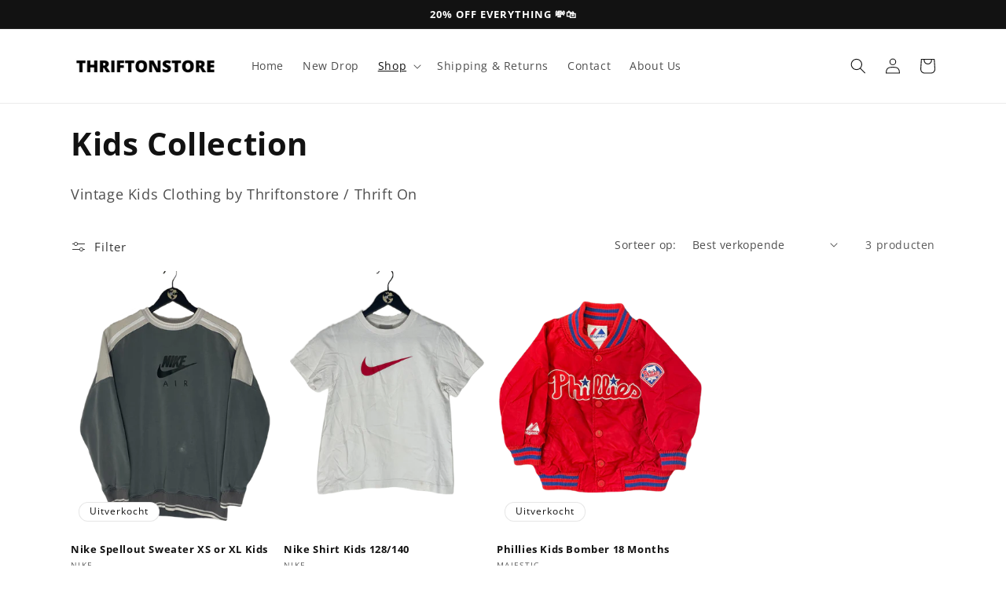

--- FILE ---
content_type: text/html; charset=utf-8
request_url: https://app.flomllr.com/store/discounts
body_size: 126069
content:
{"priceRules":"45f3442bc432ef682c8d70a748857311c4b756ab31f8efe7528db58aa8ace3dfMgI+l2Jjjh1MaWMKUszg79QKy3XBPk/m8ilIbsteswEAhB4pRZksxU0tCl8ykN93sJejUwjIcKJo9P83AMTzMAlG0mm6gwn3uQtPH/v8lM9M02Y1bSupLoVYuH3Vo0QL2gz1hc3z6GQyrcOsEn9tfhPZnQ1IZxehEy619+K7JjTIgXhjLAe2xvlrbXnC//n/HYmSSeutMsLhyq0Oh1dG1BqMO/[base64]/[base64]/[base64]/DLMawEZ9C0RcpbqfpyATMYZkn5Oy8ht9GS64qu2kjbO0pgvGwzibASEQ7IloGklpZJYlRIIITkNcd+20e1UNneILWgw4gUcuqUQOEXKbvyP39P/4hL8KKBbmEjnk2JpeyGut6if31ukbRtxZnCMlMLkUHG2zSqO+zbABfAWwLl93l3ql9CiPl29SVFL8DWsRPq1vt7Gun6i1+qd0nAmE4Gk2VXRbRrDFpDUWDstYVjCyVJe1lNfmOy0DoquiGefwXfdac3ATvUemmccRxQ9tPMYNHYO1/9MNcei1tlpBfIjl8++s9v/H7VSE0kcfmOH6sNq2fKJ0utsIJHafuvVhtlUz/cm12nVjsEJpPRSo8wTR0ZYKRtCxoKm1qc77vHBeQtf5RFCxSydirdoiiJpCYLDVtXAAqqJMRCCMaLaiPgndzKTOB4mgEeswGBhGFQL2wtnCx2unsTpPmE+VG/hMQDYF9Pj+/sRaMPG3Lpw7ahyvgzrri9b52KzZWnwcPnatPrw3nyQHKqI4N+mMS9bACcM50bTpoBZului+qdXVfJL2B8c5j1FU1WlSSYh0Wu6Ns3HLzhWOdYeuMSTm8Iu034INALv1ryH5L2KTcpic5ojEu0OeLXAliVLCH6mjbk/oELotI1sxG4ar7swpezg3U7ihmww0AM0UJOQ0ZmCB4tab7alF/1Z7DslBZYSh+Lz64qXshwJXB1+oQXvM/31+rCgwuKm6T2RAORi5m3ClULrNAN4FnGwdB9sPUwOY3eKTly7MuynnORgiv6NG0XsC4cR8GA5pwinARpMBOyOvIrPeRdvwOM0U5Fy0AuzMMpO2h/LUeZ/raDU896xopU9TU11YHZeQ3G4JHuPQ3F8pdCw/qezUuBT/Vr9+fkLVHc/9hyTYniM8rZMeK4CMugzJWWckHKR/I11ZNsfZZwYWjOttma4p1tjpjQQ0Ftttu/It7vwz3r2EpK2NjugXfLhnVPRwFqq2rqYenZ8s2qcqPuRCAqtoibp+JBe3Q/MrrZQAFqfrbp0CXgBRYk90ahwAdIDsOh+VNI8SbUPTvQyJdGEDyDve3VPg52QzYVU4vjsia6zQXTY31FEwXy5KgdkSW9Ml1z3Jcrw+K+7f1VfT8N83F3fPqsBYPSVg4D4lEkVHj2nJ3SHF9/J12DE6G3brFFxdoQCgLxN3FJJ+A5GFN8Ehc+tnXXKFyK5PL7iVaFEqlWaNdGgOJACxTcmbAJI3yWMeq4GpO5ypzXUwhdaM0h1TPG5+twYH2b9LLW/sQKaWMcJNYPyhCY+/ablO1sVos/m/tvcI4EkoV8xq/Nsey4eS4+RzcitZqxzw61Il+mtc3kbASUMb4nVrkluoF+WHXCihzr4vjhrIP/IGNMHVA43pLYg6dPjb+MSH9EUJZJWwhI2LqMn08LB24Xso2QGhN1VkCIXczP0oaGB6ugimNXfquC2IA82h4OafAOhb/nR0/4qVUIIrJwZFUhaXckvgTa3h4KnhBeSFa9wNVxYnmOrmHPkQXIEykqK+Msb9O7Z/2duANlzecV8Ds7blvVyys5alN+Nm8uIDvShx+gLBBYuLQfv0ZDDnYWPjGgAgAau3/opTSvBxVDbJ9CitMSgp3dZpwrdONR9inkb+1QkQ27IT89Xgb1nLbRBdKjQzsOUFY7zuvxUfaqzx6zq8/s6MN33Rm6nbl1EuzPQYrC6r5peXZ+4j9DYNrW/DE0YqaBsF//pfvk74g1/Hx0+Xvglv1AqgDw4NZgjn6GzaBWmKzM2AC+VKi7YNxdx2iN6OaOFhl1Gb4ksQQvrLw1aJ0I2z6Vpg7m9EEBi/cvhrvlP1VlQFwuzFS/x1lxZ3GIzunJKoclvv2Hwi5HFs8QjyQrD5zDjebA3fbqrR3DJsOuPBp0FpGdw4j4wlypiWNMoaiiVo0/8EIT05jOel88Wwmp6kigTJM/9gzZVhwzwYsEe79qlwwI2q7AaDtxOdRnSQnGjFQiBAle6kMHHVSnksT38wG1muvF3tTa19YPJHDV88OwgRm3lFns4wqxmHrzejMhbBOWZe1fB+vAu5TEOrjNUmgT0CH7i1j4hBN9a/Lrr9MTT0cUper0gPzXupVyx3sAesd+zSM3pQoipEo9XNnyomOxdJCmM92mVgn2J0yk2IRwCdvTwMCdo0P2VHWdXX1wZbF9ewPjD9eu0td4qIGYnn1jBkYaxUX0vkxXo4rtEP/j08B/OK/S7nLxgvv+ovYcyHn541aTh9LnZuRCtt3vVDvS03eIJPcHUSjetCUOgfOIIfD+aiJY51ObNfrK84UfDxKjGKBCec+vA3wd6vq+uXSE95Uec2hXckIZo9Xsh1E2x78DFtEn6KrD4g9wzil0BdSckWTzgv2reXZH08ZtwPm2NJ+/BFHsObZ7TzBnmNk4z/Tvvo/BP2VgFBka7GEWqEUpiBw6cvGH1qne5Yo664VDrqO9JRPwdCbBLyxE2kxejjKB3q37i1fRcUEcXX/AactBJnBU9EWrFWJUGBz0FC4vRSUyl4Mbok/4KdH6efotrNMLhB6yDPUiSWHXeSTGwyCA6ERH/1eGld8fi4ZM1i9EfQ+YKjkIJ+WQV0MXOfCtaZKKSgDBuWNf7Mrgw/vvmPMQWCk2e9oeV0iqIWNZHi78+NoHdsyGp0MwP7RujCft4wKvcCs3nldXEd6sL0r/9N0ILbj/uOHkEwD80cLTzZMRaBBuYc2Rc35Bq+a2RslVEQsF8M+ZaXY1mHVPW2B03LP+/BPsnzWY4XQHjvunrOdbOloBImCuVKe87couAuceJZDbXvuvJDHB2ih45bUuTaQTpE3CDMvL7sqW5FT9bnbVRaw1CvfconPADzpl/0s0JpY2Flr2auGafrLKooTkdALRaQp6j/+8Gl7F8SEC3MxT4N2ijiFexaAVmOtDNOZMCQeuF6rsTvwHDARGjQBLprs8R/Or/[base64]/Eof1CqCrsZCOJ3ORJXeaoGhcCjD7UJS914kDFufZAsWSMEemgI8qzSwNd0zrEgz82kjcjvxZ5123StGoN/vfNd6Q2lyFPeO9mFWlgDfMzpRTpya5p0ogeSeC4jTrB4VK4Fs7H7zRYJuShpMjySo5PmmMwnhs+1udpfM7VjHYPO0WN1ATpRHFNaVFXLYZqTXk6sJB4mW9oKYO+QNAWMkR5y0LchqlSkpXNf4/Gmw9YTc5NUAC47TDQJ9/mlNMe1n7Dqnoct4YtkBdHdby0YS9q0ABgXCWSTajCbbzhEuVouJ/ZRy1pF1DzBhtRZwH25xYdjosd96R4jtq7+nJvqL3E3e5BulN1tNMmfkMWKReh8KP+yyVqfGR765Qk5PFEc6LOPM0Tarlp4qnF8AcxGoVIm3jKv3kpNzzryAM7bD5iJFw3YHmIcGB4/AkCqgLqWbqBKjkOmV6eeptrB/LmRVhvJgRqXZ5z0lSPNcl9ER+Y1O5fMXX0WYRZcDMQy0Q0QzPaqtWEw/8fvxLl8F5XP2jTZRBdlRtuidTLDO+VjCav6fBL8zhrhGG+ZViY7tPJEaIpNXOnozxk1cash+20XpMdk4GGpGyr1u8Qbhz8iJU91B8g8Wbea9Ct1Geg7wKqdqkyBH629xELk3kYJyZaBboZvz8U837GwrLOB/zQNE0hnXdE4lqu/oFsDw2Ro/G5ZL+mOqmo77jZWwh+Q0atVqWAC76sNOBCAMuvUvlvsOx/1r5lTvTkzz7krVz+nhAMMQgwUnsvEZMlxkNLr1x8+kzd9X3ozLUz8Qfv/k5bGQcn34f0Qo2Ewgjx58ju/[base64]/nWk2hUTBM3919+Dv6Phldx8zZGMKdSNJG8D6YSkVHIjEnv4TZfBMpH5auG+63ceKg0s8mvOXhO/t0IzjViDc4p8SsXuIHCaGXZ2P0diqzim22ZuZh5pKsVeE0NkjPNx+VfW+D60wIyT/vZzmyKZbhQhUVy/f71PCj4+Ls3YCoN4jX3oehMsthdOjyDUQ9cL92z6fINFCLZ726a+XcN1kxatPuCDiH4rfo7DA9hmE+Z1J3LvEqHrVhZtx/oW/3XFIOQPXiBLwJcWeXfBx0mDCU+fNaYPwj+JqnOxj35hzygbUh/Y9bqIDbIOIWdke0ie0iZSOnegeuuWk2iv/Lx1qsQ6NDX2HY6C1g5rpCYSrWNHAFzB+XhiJwJ7BnTtGw9Dj7nSeEyCCi2i/b++jLt7iq2e7I1QTAaS135lZh0ZZqgux+bKHsZh5NzYDQAjKz/TY2EIfl2x2iXvoHKFPSYUdD3pfIjfTqY9xvrRMY+CLRlPYYrliDZdZ81xbORSMTWZLb5fOh3Qf9/81hQHfNndRSto3AFZVn21dfXPGrxU54QoPwR5BfEJlDGX/61Sysb8/a/RwP0uEijpokGm7MUgPB3Z4xQRnhd9IICF6T2kpFSZAbjLjGk2HFexMwS5+yLYRCdna3crT/dRE+znAkbV8SYRimCcmTDvikb4sWGuuuXMY14tQ+YqD2N7Eph/iM2BRQO6SMUayEEzq6OmIH4zYqfEshnaeRgARqpzqQf/Fg8kNLxVcl2nRbXa6YMz1JsvnfeEfTlV8krhCN8MleqrKGkiqSRS7F0B+VuDLNJgQ+wghHipC7lNHDcjYEjq75Lz7Dx4VxZOhjCc0yM51Y6VDqaysc4qMzE3M/iH1wRxNka4Dnyfmu/t7rpmDMCsPVP9PB3gPK7/[base64]/l4kxBB8Emr9KAxv5dIPGutUV0CipP4Fy07FZKYBfxQi5FjLrs/Ie92dPdreBs+Bpzv5K4bdTYmFEEtoqacTNhS+gb/dVIaztngDWH6xzwoRyAxlID5TNqZ+K+chIXlIZqtd72D4xXhNJL9W7sIDElEnz31claWj1xhvDrUmOF5MGJ3XC39ioJcoSjLoNxeoeKp1yJwSuo5qzwP/1DTYUyE3nwKcN5oVaqISmiaeKtFUl7QyFn3SlKFY8Y/U6k8tKoCeklxpTz1B9rgg/YPTm3rbyeE8NtB8J8Y+UNLGdHbCLxx8oGvQmF6JjGwTHaWZex4RzvSe9umJR/[base64]/j4o22hzGgeMziKGv1Ocjah8htTRE/T01+6KGXsICUKbpj3MMfiCEUuXh8rVK7VNVdqZKCbt9MJvmARmUqnpspu1LINPk9vIqplB3lX1BXaibuIq5kEVt9y0HpT6clBu/8U68L5G756rMcZkruDN2WzXoTGCKelDvtty4LnO/geSlEDReYcxKnmC9OX7ElEWhvKxzeXIbysLDfVzQzfhXi79zpGIXmC4D0UK+F8AE7VkKL8N2+UldL+ehN55YUyHJBwIfoTfn3lnnGydM5Ns9gYhfWzqoHVtddDDomuC9oGmJjjCd8gCwULUv1j2mD/IBmomDnqimhpUjElC0TsT9CQ362PsXiXNUL8hC3QRUls3yScqIlMLhml3xoCZUuVQn9rg7tg1LTNAm5ohFNu+/3zR4JYs2f3pqzLXJBf1Ql6YuSfBWxKfXnhAFJ8c/UjkRq0b1Jb6DEhDuvfSxQvtXfUNiPHGEpkBIqLE5jNK1K7nDQGTUWrjmeZhzvc8akRaUEwwQayN+g4BYTPb+eUPBBv6kLg+WeOoYJJ03hFqcwnq6qDJ3vXNTq9Minoed5hChHJmxBHRGWry1R1j/1gngZVkyzaOUi2n5xRMEnqZNxfoJOPaJEmJO0+4xMeLOAcJbumOcWmkVPpW9NlZwo13FsKJlIwto8JiigbatvVZpf622gY3uCQgr0KqAs9yfiyBlxAGDyEt11KFpeR6TWf61LeoN7mm6Ft4yPTyu6XMbT3HPg/[base64]//o/0NdtNmiyZqgRBwHr7yU4hU5gYzWPMXgKsWh0rbFt5T1LFrV7ZDM6UL3X8+WAcB2Ui3vNlshOnLiZmfvZOTKbxdAmdncfSNNhwNd7r/Dw+dtHWiBjG1nlqUEzeAza0nVadLqqS+IMhvqghK0GHdQID5zrfdoNrS6X7zylrSRj/FuptN7UlZ2BjCXtGU54Xquu9odKbNPFFwmmGlIC6hxwIudHwIgjRKVD/N9/kS1bQu7BPxcq7VPLQrz+wocmatA75fmpEDcee4fwGuk17n6ljp/[base64]/P4uyP0oyevACl3SWKVw21iG4ZXZRybFdXO/eIQ4U2p/DmokdaZve9tArnDv6WbKYjyVQdibJaGfhzGxwtFyMTyE1W95lHUSwqq5swE5kFUMGEkYBcqL4lKtvkyJOk7BHTxe3Elp3sxs04Zf2intgd2Hedl2UQYCI6ZhNFlrf75Ndjv5ir9BSB/MMIthJqG0wEDKi8XNQ0Tflc+8eGHCdBVX6tuXIV942L6Qyat/HcIOtCLTV/OHrpW3InlltCpLxNjpEJ4iskuj9fjCyrKRvcQv2FNLoNZBETjKoK4CS9+Urt3ausCma8+gC2Z3sDdEHeFkRvMnaS32LwthoET4iG0+Wo8yIhhNj5nx8lvYWyeyePSKfd+Oo0rLPwsg81+qX91rlJmSK++ID2JLCa0IYsiz+FT7m/pARsBOrIzM/[base64]/1pkwysESRgiQz1q/mWG94YuUvLkut2hjYDSVfB/FNLU1GVZQ90/JQQQBOeP9dchfKnYfP9vjYwOgp9QVYczL+0ftx7POWfmYZZIw++itODU8aHuUmuVzvqItgf9/fSMQ55yKZEfCyGbieV3VkQGyU5J9dE1+U8GfR3xN6DXN5OVdIk7l3A1C6gibJT6ASXw7lZkIPhIC0uKIqLsEFqqN90GFGqs903ULib+BTUInG+V+0Bld8aXoBDXJ/vaULTDGlNOaR9ORJdTaLJKiRv5x6Vbi1wuIkIF9QPYZA/579LpHVgOwBAIKN/AIHSOg++q8C0qPhgUFcODmj+sxPlqlslt7/4hRRYyGNIz8SECH2FKDex4a+KWGEQNVhoE+dkWvDrYj6MwBHe6KDajSqqy59Qp63dJKe80avzNXHnyQlFqK6kotgxqTXIgz96dh1mjw4t61ufRfQoYqOdpv/vYiu3nfCTsyMOXzyct4uaA+HVBBUxMmnGzJTpsBZ7Y9UOyAJ5/TUF3Dwtw9BiVqnPgBFoUZ7u6Mkc5ObFWls0W3XZD6j/QRI2w9myiogiSwvAkZJGuW7r+P6OZXrp2V3/FGFBlr4/L9IIXzGc8I55UDdn+YbVmkQ6nS1GqYC89MHoE9FCg08Mi2ED0OZLGQkGIbK6Prok4WsY7InfO9g8W4vUhFytLSB1sTaLFh1vjyQtwKGtB2f7KXvM06sqEWLu78YWwj979XmwXP/oP0DQJOoZJgKXi/8xUCGJD2sPXVWkrq/ZkU7iw5cCo/3XWxPNtVT9KGIlTU6l95corv/M2GoSgaLyer2P4+djDQZJgcIZLrYaGPJPbv/zzdJpEBooaAnF0DiitWYHVVe3hxaYY+AZSJI/fNDz87yq3LEwYqzOlNVcFBXsoIteiosTbtM6S3TZLbnYP7L/sJlnIJehBvzx1ecZkeaeKmckavY6sxj1d7tQH2Jwde88Dninm03d4Aknz+LhKx4+EtNrlcanmLRCCgum5+wturqH3EKFFCxkeb+usgjQVyc4X4qOj4AKuYuwCbfFNptjl/LWxlgCLDXpS6BPojeQMNeEIF+L3RBeqBidUtrQtutYpXYGjmaU+JwvS5EwpUtyHAQ8T38RW6GHfKh1p8sHEDzJnnh4Bm8i/OXRVazPMZi0ZUInW54YcGak1NvVEf26NwvkcFeLAET4sWuKiz8E2MDCbxJhHGXFXnKiCJgq1BneL6gH2TrOycF7L6TjyEgy7ZRhcK5kBQhgNbdCupBgVKusSK3zZQlyccmWQYXkSFhvq6mJ1aReAes4hUezaNW/J6jQvmv+iIsKxEHHPYDTYtg7fEUVD7dhWyKGrcuxhBDyIkcXg3O674vMnuSmIJdj9fzjfnEayqkJQDBHXEPcoi3WPz83B9j8aF5r9JOKO4HKJUs+oQWWZIej/xojMkm6GN91JRCiGUv+wxdAsP/0xVvKo6yTfftVpkGL+ncsZzaR63dABemdvB7U0TGN2zo4VsyVtwzOSC5P8YuJtD1+N6kgN39pm2p2BaNiaci9zJ2cUVZDS5qMwelaJ0QiHqzs2EHPz+HYntxcfPGJ9/UyGIOPtJYrhs/fkWWr5EHkSlnWyc/ZYnn8v3LvdxN6Kta6jtvqcknmVR09rmRuOay1xq6HDF2GXKp0JJnABoQ2x5+z6K82vym3xuYwr44YKXnHEUE8Nk/obk0rRx7NoWZOBeGmYAne7BLiFZefpbON1oTYyUg74E5ZVSEIwa7aMDFwgf8QEuv8bu8eNFC5R6TgN/FsAKYAgwgExNUX6jTKqkzI98vB6EA/ecr1BmjTvfzmw4OjhGDQpvDIzEy+Llxr2pzzg+7U281VZqDRabB3ZXOMUWYt96lvWUBcxXaJ9P8GPcltqXGzKUatMdW0/vc6quAvrTiOV1ZtZJ3wklW2pXGDkM6w9vvB/QGlD2uaZkywhu/L4osT3Nw3NFy5LW36y4Okz4h9rRqX8UCV9N0s6PQfPtv4WsMBwk0+G5VraXhyMy1H0jeEms/SXd39fqjfMaJdgI56YhB4CmIWKcPe3D6kdbg+5+8/RNNIf9hcSqCCrqvcJsdNq00wwOmGXDjM2vxJFQ3eqZ4CY3RXg1n5TJpHz6mRD1mwNHyfTDCPUOmsBy6vF99AQCa1c+KKUwwVCJYvJ5Ctjie0at0jzdbMyWJp08Hp2K9axowg22F6LVodjOn/O1HWVTVON9+QuTcINnb8R2xDlnCHdfo3ES9UiBs31F5ooqpYLKzMdqefqogD9/YqglYCIpl85ikHJbE2XEDFZkZeGmukMjBAyMF8QI+NPwR1/rHsLJdHkEMMShCBvIUHIKAp1OsI7DgL8fs/Jw2zpM4Qo+MzGkkr46uYKZ0z+4Iah2mCuoL57VTRpB7yCf5Mh5rMybpiEtAL9bMYJx8z0TuvkVumvoESKZSehtWw877kvFvZ9VDVfkS3xa3wuXRlT2wcoMTTQzV/N48jeGr4I2pXPkxgd63+8wDG7NE5ZHrW0FYsJ3z93cKcOL+RUZ/sJX30MtkADrqSRX0qibjB6UvIINKhlkXoyIsqGpG1pSuWx46A22L7mad7/L+ZZ9IS/fzLKn3MQvQY9M7mb3/2tgBaEW+w28/[base64]/3aEQ5n70vGlEM2QrrjU8pA1PzLSbnu5kvkiTmo+LU/f9YCDZwjK4xvSippxYqfOUG+a26qcJqhwlCnkTiNEtKk82q33lS+QwfzeDZwNZYV5+ZCyJw1hOtpWDF2w1TYH+wt6jkwlWCt9Wi7WJbRfPKowRV2zyv3QLkU8F0KITsouwV/T3gbLkGtFrW2UWLzMX1QvYBeHeGwaiuxiyknuHKMOxAiN4I66RJdjn0ntgLsLhJ4nfEz7x1gedj77jqStjne0Q4u32SLDrV8YemAMgqm650gfKT/jrYz+EOxfrjhuxCOXGzFRks+7XAWhAAYWkzbY5VcjC6+v3B7CLnwOEdRGgBBT3O8BANhpC+feyWeb1FAFj/vG4fwVJ3Qnofun2umhQNZzDSsJu7ZfVEEtr1QXcTOP888NmwhW0EnBqrdXM7A+lT//z1ArJY/EJ1pRYdahWcjsKEUdDby3bCqgBJuhIs6ePxPtQa7URsNYhPqb0LP/muFoBrdbmF+JHNqWjFTc1qsaMLhbtzO37U8opsuLd/eUQUxSoDPnz1hfEe53EZKKDA6KvHa+bhwcU+Jt6vg27+ma8v43eg4LgoP9ku66s1RXvn2LhITMcOQeLxzF7+YYoDgo0HIXE1Fsw7ODc0RKBlIOv95sACBbathDNMnQtywKTMgmARDie5oUpeI+0LBYjRfhCQJu/g7MOjdRP+seSJn1jueb+ohK+8LnhclgZ9hksWgxGShbzIwbZm5sc8MBvJVoV2d9KNkcVce9+blcWPi14Fsbk6PToy1ehVYa0gA6eMCPZpcO/[base64]//bfYArvs5HFZDcwYDQE4zWmjA7xB7b74N0wRE+i1Wz2YB3/vK3UvrxYzWgwST78lXU7hBKTsAxnc4WC8GiOmCuXFxwotZBmbTYMBKNYoM7Ly/K7GkFJYNV2Ziz1aHYMiQQjjzcuBmamhHtZVwXjqkzGghIyZ0sDExa/H0dn6IvnFwhrHCqpsxF/[base64]/PCg+3plUfkEZlGJh+3suiBbmvux+cqLoMYyGdLAI9F9nxs8+TohJVWoN1C3NlQpF+hfcHiw3uuJob3B5hqEooDGSYBnXDTuHhAhGP57KNLs2dITakbT7gD3mtUmMw0Q3b2k40/1NOE3FoNznmBkFe7DGn/IqYQEEQQNL0SdY3mwq/P97mcTSKGTbJkVnVU2cdPMedQxisvYh4R1fVW2CZJVDrzwUSLq+pvRhP/ml7onc4wFhAJTaOGATRh4iWWFRUpVw8/jaUojMOVsM2oerd7l/s1zuow8VWsGmKHshuvvUZIX0AsHF6Xwi0cxO2WO61NvVaKhMMIq2UFbVsbBCXGK0dcELWLRxMEdcWvZYKrb27k7cT4LqfixtbGeQFOKl9nmWqhCqqazz+8kgnPa1pCdmwAuYvhaNXwBLSChj5mUGuok73WRL3l9n9hPddAFte0oFvyc/mUUtgiZJV4xAVlWtCC/k8fQjwzS80WiC2ByCDOK3knwGuwaP144bmUlI/lZLwVlf58k25moPn4cmgooKfiFJqYEMQ/AImfTtgkSmAMuOcMjdR42OnWzKnRBgGEvyrhY1RLgE1riuSZojdh+iy/IQUnjRrLJEzfOf5AzHabhbQqMufkrJW70sMBlEfuN7yjZfZSyF/GXu8BCGNKmT5yLJUWo88WJiVNkVrwjnSy7xnk2PiosllvM1MwRDqxDoMOudXD/m1xMjoxmEHzup0EZcJakMx6JW/K1Vf7Faz6fEoJEQ/ii884IKRMldK7llyf9Y4zje2DjhaqIiXQtLbQooVyX6oMtNrUm5xhduiqKBxCrOD4ZK6JMJF7Cl3NkUStbX+beXu7C4KB/2EHL5E5Ko3Pduvrq0JVNWaDbVT0AKLwRNHc8EQQ89cApLMZebLfvdOxkaxWvKVkIglHrOgxF3gMdtEuJUcOzr55xS/FOEY4ZLcrTL+TVwiaFSkheeape/rpKXHQRoKqPhNP/YZjGhLUSpssHzaw22BdxnOuiqUZPblhTXMRjLoVzlAuxmBWU5H5+pfDRameiBxCDpskIOHI5ekhrTF33S3bsAWHyS3RMjw/rXtv1oti+1ol8c7RwYSffBQEh0jGoIhfC5Lakwr+NOsfT2EW99S4PBbVAFp/L5f7GQNATWKVXskhxKawMOInb4NT431NjQHPV3Ba4+6sgpxBqXiWxFEinF5q5VAOqpYJ8Jl0eY6V+xZBW5gAXruY/eOeCvBsAUt4evFmIropfTihbP9RHGWUobmxCBiDLSK5UrxO7Gwd/UGaosjumh/ozedY3suRJ8ITk24H4kV+EuajU5Hddah3TcCz+BJcJCaDAEqBQpABFlj9pFyZqAkbBtqQgtwIg8nSgktJrHCZHjK21zZLrdPQ/u8rj1Vxa/JvMwi9zLxHWxLJE3ZNl8mLx9tkTks7klYc1jnSgvL5BIRFWOWmgGMEByJPofsU9lX4BaenUktgnb/Fr9vEV8ascabprAjd4M950j/KF0i8CMjscGQ+Quc0MqPPdHXbFbKN4SR4aSTS/62SVjpnhJzCUfYCvJj1ZPch/JxtG89jQNFpJiw2RzqVQj0RoRK5hVQJ8/AFLEFltjYnWCaEdNcRFeHiSc0HfT01RavypDcazKDb4TCzxFUCNdhjOrLY/UGknVIZmy+fiWuRM3/hpHJwQ0BrPl7R4yrqOOxlLMjAFm0H2kVtCYTRKW2SR7IU2SVqoHzEDyQibX2TA2hjrxcHHxxjNNPSWDR7XmzCtmNIv3yiVw2TS+EiH8+/Ki+bYScqK450TJASkncD0M44qEd2BDyFtKuxXgu5Uav1wzFo0IOCHJYl2HuI+SkJYEHg8tXWIayT2OA58feokoFFPOcqcRtgelpv0RpvtincRfUD43dCPpDBt7AqE/P19LGuxZGtsFGYDSJPJ6g1l58WTAfw8PbbUpza4ITCuly2AkUR3YMiSPMJMKNBpmbXHka9fZnNB/tGDj0uePlwA60Vspn0seMIOHZqxiz5hZRRFBzZp4G2qlzstX/8MbiEjsX21GDLcWX60vDmQ82NK9HZpSFNVZLAj1vtNOKMhopI7JOSjyIBq/x0Arrvs3vHQ2fq6oSL1DoK1B2LcQPcnOeu9szGkZNSEMDZMW1ZdwVCv6LI4W2+EjNnfwD+FNYX3yYzHORYLS1UQIavxVVdrezuatvk4hzhWQKdBcUEFrfoqyq7BoTTbhyjGw9P3drXhIR6mZSnT3El62JmY5oZHsSd/oqxdd5W7NZXMWfEvlV/5FY/We53G25qbx+3htNWx5E9ZtD4PntgOD627Eu3x1FypoMapiYGgO1JI/uzCxHOqY19vtAsj1omhJSRBNvPcDcY3ucJ69lJQfDFxjMsvmCGMPALsua/W8iYkqlyueG9WZlsqDWov9uYS28I+iVwTBVjpb/6ivMCPmIRrRV+P3WTV4WtJgGyB5A305e9WYYd9/9zPArelEURJFtQyoYUCoM/QzIWV3vszKU51v22eIkADyoZe7SnGNxeUPc/YIkiYL34bVqLKQLBU/ppbTrWLTPHRgNDFwspgoKIFGwm78/70kUHiSQLNg/A36/0Ti/DLen0uYv4ljdAIaz3wBtFTEP6y3pkc+BDcukAYqGFCY4NpQ/[base64]/qg+TfMkM03wNhXbYBIBIVZWy0U8bXc5D3Zr6GSs+3qibBAYeIiLOc3+AU6ht+di5XvOuRqfeX6OCIDttIyOIv/8lInovJ7hkUsq1g5a36HaBjc/i5D1tSsrVlpk4nWItx2N91NsYKcZ2s6IoppnXZs6pg0EZTFmoaNajpl1T0x04ybqbvzFVim97TtfN1scEMTgfJV85H6Vvuc7wOrYAWz40QDvRo9nem+d+G1OtTwHhUqjeQXJ8DaJMkNVSWklQxe5aTiNjqV8p7u8wzXWkUJovjwHiM8n7achyO4f65/Im6kiDUHqhbw7Tk8rNYlesgJMWEG6QSi5MKIHtuxOuHRyYVw9cInrTF2oCyaPiYES10pKLpZkPzDwMcD7PS8JK08IpPkfUyrNB3vfo3h3OWu4W4VSQ2GMtIuGEBofLjJ7vddHR/8oDMKklO2YVxEX1euM00jBeUGRcAsfX29HT+4naFtOWAYTVSq6VNakhUdS1ATRg3+ApLIqmLzxoFV8uzyRqbHQLus4mIe1cubtwXghnLUMPE5o0vYdm2HimJkyt48jrvWG0Dc3Wqmu4UWl2LD42x92GQF7EB0MJZ/peokwXeRnd3/88WqhrsTIzPZQM4ORd6hlJlayZ2i0AYPpUicND3P1XH9Wpt0seAKqlXPvQ+piqBqvF+i6pYQRx/gatuU6enEo0OiHLAM78pO7bTmOXNp9y0B/Lx6hOcEwAgYWndkrnwDBCtzZtpNWErTQyDckwGmte9v3xyCn9lhxXNOo3dkVDVJnVSDw1veMRnkNG189JXeWXw47BeSpuCWPpIYdzNsUNsd5lh2i+SusRXvTklf7rTygr8Tj6rVLXYG6W6uwdGgArrR7AWp/f6KRGyINv6EdnnkPHRBGPDEcadCoK6xw3Cm9hmxMmb2V8exHXyHXJvTW6FmBI5+p7+EuuBYdzmBkO68+GwT0lxKXcKbqb3/dEA6tTZIYQcwJiQ9XKTkzYHCZIk+XOn91YdHDJKRV/WzJvasaWKpgnFVAVePqC0nAiWYJJ7UFFZtbP0mqReoQRzsVcCBrklsEFjYTbDl3XglV6CBUHdkx+a8RQ3PgiUJ6nmb25zV5BfQP0gDXZ5+JbZFASpFCWJ1HurKGrot3grmONpKbdtEMUX1I9mMXFJJWh70K9VCsU75Pu3obE52GoqYp4cXd/SO9ANHPk1BsjrfjKqQ8iLN3t4D289oWIvO2NTKkjSe90RdormmxgW7EvZru+9hAeJAiDyXvUJDoBDKfgrLWBaXwMIUQqRK8pdpxlDTwKgpt+kkMBRy0L1EVBLawMz4x3tzDACIzuv8Su8amHp4SxCW35yhENFAoOG/ETtrQQjpMUMEBkoZADTXkLJDXRCo3/[base64]/fVD/HL3KWyNG8WpDP9QjtbrYD8anJYCxNJtB/3n7HciOv6mwBL0X3JiFAlGi3FE1GCK3GYsxX18QoR2Ds0CSWN9xb6YO7sMPB/EsvrBNPiJVzFKnanI5xNAUZsQRyVCkpalS+9HCGw53tiRL+RoQbCZobOxTc/AjhXRRjX6HjFblqaoH8Z7oGL1LKhIem1N5JENo2OfsBRjtmceMrN7BiqVw/jcAopa4FF+U1MQDFfJ2CRVKOEOjYfACWlZpmbFzTFwn2dHqNz/1xP84QfySMGozkJKWvjVfc9KTy1MUyDtaVYDRvVkmttbxB0sdmSDqA6IzdCJqNmtRknA5dog02AdfR/03gBuQW6c1AuAn42oclsy2Ov66IYcjFiAKmiT7FE1oykZKY2qdduytTMLdFD/dVbdXFf2c/OoBf2EE3FxRwPMdO4XzShNmprQ8xF9ekhJIkBA0CUzvjF45sHYLvVSvQWbcEZegOj4dTzPXqeDjckD63oHks1qYa2EuN6jqgKsMGsn8Vx2iS3Ug9GL6v/FSXHnrGTgiy3/1vSjP772Cld6J0ZBgKpxzManFZoiOwqFCEyaEV4Vq4j/v0AncC5BdFR34HWHB0irW0Il4lrXOCDnyLdCDxpMcH0s5qIrlf4bSoaZ5hODzFlVuXAPmVFfaB9mIaecO6umkRu9TSw7nmZXkAHPCPXbqmhNz+aooHqFnMbvrCv7cSlfmaL5zc20WCBXDCF2iFS8MHMM/vkWe6z5abZSdOQV0AfJ75VCVso/dSqZ1hFSqV525MLoZ7OoHff0Y/2jBcEm9RAsHSuNJsxqtxFt4u7//N8c+SXZhLLZ4iqBFhZaYsQpoZVEryKyribWQbF9JEPwMEkb2YlhLcqS3m7Qww7PMUlHx48gzQuf2mA6cH+1zvh7hCNJJsU9LeWSRUOAXAVkFkBphhoot/NAis0hi28RVNDbin1oo/1HourHJmdu9NDp7zU7a1YUlUKtkuOtKxy23IP5iuRhbRbbExRoJ/r+AqrBOC84/YO8blJlZPrYR5ccl2e7tT4PAgdj7fuU1VfgRnjt3HNTh1SUZR3KInB+0619VQiZSiiPokzf043bOF/Pvz8w6i2W5OigZxTwR3VhYz7RJwy0WV4pkahZ5UO8/hdVtvtkeYa+Ay2mRc0ugWw3+N9e6uP0szGckwf6Os2wO4hCAoV9XOqJ+Wlm2xc/mWDwHq0nyk1C/15y94bEiXxn0IjcfD+enV1Dsh4ezeichx64KSzW+8NemVh6ATKjw4PEWjUCZNnf4A+Vmf4gnUZCQJL0Tvy8DegFbUBXnf/74gfiUmyuSOTWqxLoU2qf4Jpd9XuD9WMdsNQU/rMQOa3goFPkp9/yULV8FdtkiZn95Co07hRD+kB9McA3hn8SCATqPkm2QeLfhcul3RHpA/NYHbxQ9+n9pY3wVQ8Wxg0sC/+QC7TnusrrvOcGtSbRayqNyNxyI6jxBwIC0XDyyqywV9GuLjkTcy2hUkvq0iKmmyLJj3vU/re4QqonsIy9oIkpSZ2PQpT9Rkoki2pNbXo6+C+p5usYsUWd2ZHTBGw7oy8wNIf7hFO4XbdW4vZF5UyyBrDtDsm1zXm5f1GujoHZ/BKNyWpb4o/gSM5u1bpaqzB2TZzxX7cDbF+IiPbXZDCll2humaxgO5PKU2fS5UofIWkL35QjyUE72vuHykwdgRDE3LjHUPtdicFvF+LmRwlb47uPcuimLxmxEJzA+btO1+bvCO9wZngEl3isDmNOfjQ/Avru4b5gyGRBKwvG2l9KM7dvS4QwZS3Zbw+60lQciqXZV/UBItNN0CH2hPpNlSAYDA42ILR7DmQHd8Tc/48Y+aFnVb0u8H9I5it/CV/3/tg0/y89doEKBbSl0C5/dSRnN1Xow0biuC4mJCiZ5Dg8E68Xee/QRHgEP3Mgk6oOMi3K2USxEDoh2JjZ9ONCp0n2z50u2DPuEYHtaHT5uyHI1N7qpAqN1BIzKWL76h86LN0laWAtqWzatWgGa45Ty3Oox0FyRS8N/RLJfEfX6pQLjTy0eQyel3WJTIpqqTkuhhOr6MuJKucXZ0QteOi0kMubNQOkItkAuVZ8I5Y4MeHxWI/t4kSRXJ1Y6NXL8cV9VfWOajtgyYd0obKTjVgk1C4+r+Fz+aytgt2gx7ioX5SvlbB6iwIaWdfBbx1yeHsr79CvwGIj3UdbaPbzRoLUCAHeQxFS/7YwUhwbxGwouNOzIrZdL/AzIKmwB9xxLudWqx6f8QrTE28VEk+kJ4I0WxVdMTkPi0hmnGtjnz1TL2ZQiQgphEQ0bgEnbzJ0HoH0Bc1DoXH+9oA40JwBS3b6J2kz6KdVBTgBPikgQgS5mhn+ReBmtCV0/sWFkP24w5pXiHz5fXaBbsFgl7+kAuj7sv/dcuYMxD/of3FBUGqk/JjhQfX+HW/aSNPgpa/1OFCU0vgEvDPnxKIWB6/bLFCgrsLmv4paaj2VOXVkRzSFbSlqdFqBSpoNSfIEhGI5dvdn3kumqT4FvIidboeUHiEP9Sd9BV4JqKbXQ9wbHkYYVojWryy+7KxSNGQDxJU6MzFAFWvaYBanYhVJJ+CjNEWJoSZKd/6TXPaC34wZf6RRkovVDwB+4Q1O/hkNavgVYkVpmdnN8tWCJQvJVvqUmCcU+mewj1rBc61kuGkUU2dxBcimESc+/zDwtJcTJUd2K5XoU2cGD5VY9lltoDyq92xRDHPMR3aGNDbv/pMs2DiFh/A69GM1melCJreJ7jOafTXO2mSVvuv4iGcSyEJ/ct2G+6q3Sr3lZO45VNE2RaOsqYeZ6/6I3QdOn6F8IkhdDpejI+thWq02p64hgSm6/20vpHYJjKARWPP8Rm+gfzL14jZe8+VcN8m0qpFVBSaENRWUPtdyJQtDMxsB74KqDBzyCdjeJs/g7+JoGW3JeCjCZWO7causY0u+Hj6wUXEaa+SO9aSFf5EOqw2N4ghftaSWrMQYi1ZjPupO3/5jfqTE2wlP6waKkXe3RWBMYk7EvRqVUZjFQ+CTc/22Vq8bBGQXg+OGbGz/MXTi6pKG4ivwwpRlRy2tUt66O4GEeLbRJ2P8LieFaygjlCkd5RKxcPQaWH8A+YIySfCdfC298UX4Yoq/SvzOK85qneKB0oZ3Z8TzvgQlraWL7ioURhbRavqNh0KDq19hy4oKJ4yTRYUb7bAjHRLEhL4asmLmAILYMQeLqHJNl8YNA2M1rMmped8/gY+8qHf/4QOoanyr9oHEt5qiDSNvm435tXVqkcmnuesBnBh6KJtKhU4lpnok8ZfHH4UH2ChcWpIPgSguiXM0/cKdOE33Bh5c7Eoyyew0YG0OrMgCxlryE21yQFV1f8yj61wajQ9ppGrazs503uQ3d5LT668ypIg5wEoM+mekuY56luTTdQx86BMsHX7HG0gLFILRGyZuED5Vcfkt1qL0By1EicQNtsq8jh2r/d0b7CNyTCWeB80ftEv+6rPNgCoBq4K0zC3Kd4iFBFQ/D817Q+OauVpKtEsK6mXE6yPtka6OO0Q48C+oaDPuvDlSRPCsr2dMazQnZMrXdwqV1u8qL2gSOS8vm5QV/szDgr7Hj07kodDrcBe45deCAMOxMBFQHrqPrB31UaPwzoQwfAxOH2oJGgSPLieyNdHe+3XT0AnhBC4mQxvxEY2c57abakNcjePCCw7NI5JO91AAj4Ms2Weg1+W3Ktrlyteuqtkioq4OcY7AcsNhizPkWvqHxEWfsUkB9AwMHPRYYfb0mpQGAbZMSGtOOO9nTT/Ek5cJ+d03isxIB4re/YCv2QUyzo4O5jbp0G4aUYrJXFJDzAADnebztHkj8ePnbfuwb7CMPM5/Mr+IHyKV6F3WAnz0YObeJph8yvIzZ/[base64]/SOE7oRUCiJO27tIDuxqp9TRMN7Gor4+JcssCFydPL2Iuw0zf+/rgsGRM4wkPHmpjTNOTlUv8yP8jDS72u2l5g/hKcU62fYlZ+Xo6liq+EgJulX92L0KXAz/zSKoiOylQWv2akK9ea192SWcBcI39Ls2uLb0bBnmyTKfWwn4hMScBQxwEZR7spF7Mcqx9ojxwZLESxHi9XYRRHXYXP/[base64]/U9rzHOpyHfBbADT5/eBCD+jmNx2we0ninQKqjpuki/Kv0Z1Yy3CWyaupQwzw0aXrt3cdwohZGhXVzeL/bkZJpTFYf52ABGgW9hKp6yups9z9d7ypQokJJDAml5/7IxvppzHVCdsD7ELfXG/mw9+eZAHub5KhpO2kuTTHjZwm81bV9HHTFlMjbG0QEKuSACh3cUEtqyBJkbH7Zt/A8fo8Xj+VQEQRJRPQ/YqJUO38jtYIAkZdz07LGDNIwCAIhm2Z3nxUhEgnFL0ueHcd4u1mkeW13dfoZ4bXXr3JYIeSU/YDSyT1B8seOMZQn9WHjiwoNTol6QTy2ZLCZEc87AhYMCBDZgLG++yAFS0wz83TLdkAt2O0vjttbPLyaVuK+I97bxx1UTejbZ5LABYl2lWXQEImyzLHzewT8TnDFUmfQsEdKNBHepaYb8bNCS0gjz21HwHh/pL0UD3txuIqTD7mUnrbDVz1Tb+XZRoDoucG4kGhvfqh4QKQ0xdb2TX8R+WnH+rBmyMCwcAVFxTnXOhqPiI6/t6mKnXIM6yBBQjwDaPw5kLaGRKLL/y2usHgAe1ZVfVTrdLwHXcPLUMaHTwaM5Gg6JtfIYSO9R/V9pYK/5RmMvogg8F4mHX7h0FOFbao+Xkr0UgmOB0ItVzNpqa5vpiHgrOO3bKA5Ter70v9TpACZCGeZakUHbTzshpNYZRmnbtDV4wNiJ4HVVkMdB55n+IiVfhLfJJTEAKjZOKeR/X6xygH/XQ9iGh01tIHM2XaGJD96VD/fcoVfrn6itMOUOEuZzX0snYk0hdVRMD4sXerFQW/9sYtBX4rdiszzpyrQv927iU5kSUfRaC5DPtklCiyI3rm92bZ2Sh2KUMeQpqTVoedvtDwqSQA0V0H4OqWS0zEdlSAZp3xWeEzRvAGeZDNYckEcunoB8lmAjUkHclT9VUUeYIBZ8Dyp3BkdK91yEbc4iD7zbIBFyVIKMBus1PC08MuyfbBuDJGRN3Kir14cb0xl/uAwY0eiacU2s1aag+p5+KhFhiHw0ldUdrJYrPpLoWSruIHeGvmqO/6+H6TqYwCxxxhE20iPJhsLzQxQZQraVcBdQNs8pMWR3QGXN+Kg3la4Se+OFMpuY1Y2wJNMr/hpWbSjXuMURNVjHAUjsMHqAJOQS3XnazxFi0PHfdfl3cznaB+7hTiT605RtOzwC0aupcCMjAmYaOhtNaunQ/YM+xx7Dj0yqO2FXvFkuwHLwgJkWaaTwf/pUZqcW+8lLIOFOxNZ9X5O5Pu67R7vsDSr+ctVG6J2Hqu9lK7TtBTPXn2vvwqZTQRN26k0C3bgSjI/sFDs11VCIZSUlywTksH7ZLUMXJjPeQgxEMV+SnbIej0xLqZ7OnrToEy1G8YYJazayY3meHJhlOKEIbIWKK6ZFMzHa4Gy9+XMX3E5Kw2LwURauHh8Qtl03kwBb8i/3CrSV5tNAI8Vosr3VqUV2NjHdVo34+pl8piyth4qEX9aq+tqJueuGkZbST+k7CJozcVySsZaB2r4E6SzOnA4mziqaCvn7GOm52XCedB4xwtvW8GRHNsa5iq70T5cIu6POHqViqu098PD1p+/I/tSmGsqdtNI2+9+RJbd9Bj5cYfU+/WCxA7wFwG3Lg85mxsnU/zl6GQqljdGzw9xGFKJRXNzuuGKXJPWxtf6Cix3IRdTa0AVOR4zzd8D2ws46+umt3OfdXp3HyR1blrwuITjNIOtI0Z/m5YgTVjR4kDDH++lki4asZm+tuq04CKGtns/qYmk2mjRxX6M6izAs6RWPFYh0IxPPT6GHHyterVFRo7EioMwvbme59whbzdCix5bwSVhUnx9OV0Ji/8HjsiuNnrA//E/cNO4VJSd1VBzps8GMse3nENH4eUOrdz5O5QJshYW16N4XfMJVTVjWveXvyeXRqXJR+4W/4UBWQu+2ZZf8MMu1uQiKj6dJCYLzJ3nZnifJsxRTPdcAOpb8wtRCQyJz5ZVUbbPyuNEmTW6qvJqm93nbDDs2nJ3/R5t+v63MudShXMEqNOhIUGfjPQtrXpd0mC3dVnQkeXhCVacddNeIv6pNEB7B7UNpR4Zu9g7GUKlzAprdXyoMzKI/TVVriLT2aWMhlzRLDMWGJZHiwkUplQAcnnx38mtp1dfJnrETqEvS9uHgcnyo4kLPejy/UGYymDFT6gyUYQk2D/PZV5oj9oimrBDXtdRT+bzzcFEcsndN1w4l/T7xBd6HjcVTiEAySHY8OkQlQCUcaGQGaUNWDUI6XVl9srWqVMO9K4rYI2HYnsbhM74bJiIYC2dVPAXPkB+yFvW6yFGULBiu69BJxEI7lfTC78yOMowz3rnKRFG9fj/BU0cM9f9+XqFSjkstBbFKP2LWtYqGp+CAWMgY22AM2fHY3N2IUvwJrh526ZTANraKhB1jm9/oXYfPu6blzfLb6/jTwBT4aR4OWjP2wR3rVMRAYAJZ9hbzA31MlzCjZ1GKj/S3fxvypd4lHAapvFA85MhDfU9lU2wXnThN9TEZRp+2WwhZbHZ+pWpKLYpccV78kQuhMVTOdH3F1RnxRa3fE8/YJdgpJIKrM722jRBEmEdNJIKGXUHnFzmEQbK3KrratD9Cp01ekTf9qbo28wqsoWrvHzyRUuLioRcYBqnfsPFYT/0ujkk2zTyTneQ9qUciV4xtLcn0QyMkHvU4PQmG0rwCYiyu+GzuHPVlPqUrQu4NannF2gVQ6qcGSRMPrmg1Ku6Lpmu52soCLQGn3RBFHVosco/VR6XYfravXEK0YuFS5JxPGHcVlSNvVSTOImnVZdmLSr97X8sx8dxN57+o0BrptOvkLDCP6QED0bOH53cvyyVuYqt4vVWUr97fVQly+u58caFNTntWLLu5/KHT5tT3Y1vRYX4uayt9YtiS1sCYD0HeH/7IFGBF91wnnCiU02+pQndCzXyP2I0v+oUucx6nx8FDzWn1AhxG0BfG2Iv9k+DDtT/jJskf2YR4/yK3oLDlO9/TnJUpbpykZW74x+UeLWTpebTMW6/d+fyWOOD/SU8KpbhrzIQ0tmVKN1PfdZiz9OXxbGuQBK1V5N9iWvpS55z+kNFeEZJiR/0hZXAqrO+h+zjyTMChHwW4NDJMWr2ISgE9VH1Lf64bTYI93WfMNdwbedCrv81NUy7Xm7o14EeeUs5r9A599RcKrSbIagj+F9t2VkIkylSrYZxojVO0bRceUraz5UZ02KMe1EE2VxAC3IL0GmWCfYAOi6lr4YCkllVOCaNiJw5LK2Hf25JG6vfOSZhEQhmWaJeq/WPYqS3AmqukYPcgHupxd/+mgjQ8pmZZ1qhy4qCsbnaupCyHCpi26pnYxnoT9sbfJT1UUMA6IWBCHj9dFClh3wULIS1fXJodl52w+XD5rp7/WRptPm25ExUZFqYd0DF+6O++pzmUhL4pzW58T9h3wUOYPz2ohY7Dl65zUtleFMzEzdnrQtviwlR2cdxEh66b0gdbW/3LwyoYP2YYK+rd6a4yujpufyNJ8DYdyOyLNf8dgkTcKMJgEZCJhjh7ck5BdEA117I1M7YjeLfQ8b9JWt8uI0arAfPFJSLRdE0ypNoGfzKP3mAElJQTp7L/jJAHdxEqp6PHSdOBuVrK/SvnfGr93fTyWTMIol8/[base64]/oC6486s5lwz8qNGG2PXo3Ml/mafKj/mg6rnYjI409EfOAZx3sESE90f5penWeAO/CsxYnTqQHEpkt7dW0JJcwojlv+HbpSmGeElkD/MX0Hgc+j5D8j9J2FkhBxQsdAbIkKvNFBU2zZM8KobkPo1F1jkULbBFDc63C4yQZIojrdLmxKKGPkRVsLo4U4Dlf3nXVbOFBb/VRKtvJ2NCh0aZ+EmU6JRKUVcWspoYRbh7M2yjWBHJpgrPTpvlTKZ8Ani0g1/GApy1IAOKRWZKq+GgFlYC6jgStxjIjiPG1/Iq1oRZtz7p+dZrAaBoJvy/oyDnjzh+Ee+bPYqqESAgxCyvcn15l+2w33ubSQl+HyEtd4PqcwULbPmOn/[base64]/8gshifyhmDmLw01LYwivb+BkdPNoOSkShlG+oA1kY2OkxqnnqsKMNjXP4GY5Bs9J1bd8aBWuqMdRwNa/rjTms0zyg5RR3LFrTjHFp6Mxovmawa9xu4DVHni2Dgbz8CRw9GbLpH2AAc/6BRYV6aWi9DZywz58xKX32NfsGIbePQxgtSwwk3oIKaZSKU2dAiwfo9yG0UOBAWacw0ercKAlf+I2rJAIdk6m6xLL0MKbqZlfZ7A8ZB5e9djgEdxQRdGTAcquMvM2zBaYs9ml/vM1VkJ52Ef0wPLiHwNabq6Je7nJpA6xK97JZikyPbmQjaskSld4qU8uv2eJ1D6lQSkkHNXZmxsLkrSS6k7myidmeO5XfbgJCAuTvjyMW5LcUQ2eMBX1KZEYDGUCCvMGvyzs930yx7pljQhrPJPol5jKb9IXUw/kyeb5BnHgICvMphri7M77zof6jJl7PXtIRnWQh979yZOpUWfnUS4vg6CDgqwbK5NBprkCVCh0Mbvrs1a0Wyvf5aLZ7YRPfawqWlnpHs24OTOlLMaYEK+VaAqbFTJW9mhz/tfCDBs7lx2cfmoqWWpG8qBxLGyGBmtq1B7/3t5kRgZjrpufXxrVM4Jpsy3uv1s9py2fZBx6hgn0ebToTFVijkO5sJ/Z2nDcxscTG6csug0nhIBVly/56mCJegFibTSloNKJYNnR2ufcohibOEcvOMCFKb7xsCszBC6y5+6s6GpMfOHcUe2/+MLgn8JR79YaOmdIRqSTs3yDDsPCfSkiUoP4HG53lDob/3JHK6AQjjuQrM8g0xRAra44qmINaJVwOW3sSFshWqMtJk356SUemfPLHENVPHxcmZ/wysTK8mtoo7CiChrut9VS3Ak3lYQCM7nq4RPsAT6DsoKSVMC/VMZfTAoMTOOBlW4TooODAhCnO3kgXaCYsuctmwMF5QH6CKhLGv26hpjL6D94NFlqfzWpje/ofc8bI2VJ3bGKszB9f/i8qx7T9fqHV3EYqraKuLzrSgAZgDIiCWgD3LUJLBbpT3Gg9AZCNIFDqJjshSQ8dGm1Kkwbx5/j/hfrlacO408uHMHqA9tuJvY9G4fYbM5F2s/E2/HtLxyv3lhWw99SHnEWyODkYd50a39TAUvMKpWuQ4qWZTakjKLymcgi2roHKukNX70Qy8m7St9/glUz0c2Ft8W4mTh9ZaNyLYsyNxlEZSE0VuVIPB8mLGk9LoAiCG6l2z6kBSXQ1yOn+jTA/oRrtfQUZGPZU745Xz70Yx5BacHL3pu000P5P+GpE2CmGZQiYGP9uMLBF3GPZG8yQOO/plaZC/knXQBno6k+sfEju+6QSkM8Y8ND7CdhtMhpzG/pisw/+8uLCB7zpg/umFgV9ed93tYStC28MUL/onUcIzZhpz24xqQGfsmFn8FVYRSCxIOEm17MiNDY5iD100T2WAgkpnzU3Ss34cAhKlWKIRse0NeYM6aIq6vq1uZ/[base64]/Vh8sOCsPAc0ga9Yb0lNBsWwYS1OEPY95f5er5J1NObGA+kX+vN0ZPsfaZDFkqVUixst3nzriwImrygORbi30DgFvBA1Gf8rV5v+laVXPVSAF/1VBQictMz0twFQUh3cKhpHr8Re+RIOvNKWpegQ/npyr4VDIk1v5+1a/NZ6nD7iHaBz1sqBFGHJ7fBEqBD5J7eCG2cChapMJzSOPbctwOskKt2vTsKsy6pMs3MGRXfvkkrRCFFquLVq5u6kqFSF5ZX1OI96b3bRuNftPAfbCtGFY59qAu1eKszXP9E+fu5Xa6JVQVPqNmw5suC5/zgLcxFShy25fZKbK8TLVrL7b1aUAjCTfi65K2E/1OTLEZyPuerJ6oQJRYjKAU4uwcHr9Sif6JeKWs7uGB8Z9yxF/dmqiXVO+lGZMmipogG7hIiYThRXgiyxuXre9wPTxn7q+IIPkkfJZoJXnm4jxzHtyJoEnr8LRlFtHct5oxOCA5vxLn4S8ufazWK+AV13uvAneJatjR0XPFFqTgcFOnXvcaWwFq8PgjBKsB3/aabjJYcTmQSkFe8tg+DJMlZZ/wN98xkWtzfal3BuGbeWhZqBCuvq7wTbAkRXoSXxWUq2RG0ijI7Z9LOC7B702STvYXEwUJwQOmDSm/nzhB19D0cgwpq84i3NHDF8osI6egn2tKf9JPbU9J37g38vURCLvXhZ+4ksdL9FU7IeMqvPTspbXTJSo/qxMgaBb/HI1IdLYp0RQPu0f6sZKytXU25HAleqGaffesJKWzuy9Gw8YPbTrlTF0fuuBmvo7cWVsCaNRKUAt6/bboInsU16+cqoVn7/CI0IueLVQHGjSVOcJG3yJh03zyiDOmv8OU1urYvDQoZizez+CZZEWzdCWKrn4Wg6zDTAQOuJQ5L+kWWfZQCsTuXQk7BIGhQXnWsroL8ub4RPKkIKF/UWd+4veonu9HB5+Lfcmymn9ZoAllZhXSf8Wwi1rT7OW4hWMI8zCqvK5yEuVc5AN+aBJjRJ4pZKKGN2WwBI+yjasaE7fzkfqvW01njK1yEM/B8S7O3+/LTPs/rs8bSTt7vBEedsKmxj/s2NVGx5XDkAN0j2cmIwJv1mmI/1ibjmFsoJNU6pnfWaAcjCjjnxcVcxg4vJjvxE4IiD/ipeZVijMBI9fQi7PnD1dJlWn1kCs4ikXxfSTY7Qr3Lfp4hrPrApP4AzfPTQkesXJhsR/ndtjbSpuvmQmlbga7Ped75F9GxM8q4c1RGNVETKf+tr1Y81LLNcQrNqJr9z8rX1fzmXCkSBKvHrUwkHivU9UyApxYSHEkmuMiEBKB2u3+OWqY14rOR68aVQE5ul6Yx9hZAP/z6cSwatGwssHO1jrhwyGXe76zWFVxYHV5KT+mmqUHTh7hB0HJrz6OHVsL3a9hTULWtzIsHntn8ErWsgG8f4WRDTgG4dD+iedbk5NlvJHLCAPK+Diy9ZZT2l9CcvzWrs/3gncUxFZwUfdI4kDRP2ivvzO9HKGwb+jFJWaGh/WvHe7jYtv/0NdrGsKBSX8TKDk+tfSU2JGj7jvmY3sggEXhB4gEh/aRanQMTAMLkZ8RjgJqJKDC3fTwUr26GZjr+vMJNzmiJyu1WowpksuUwhSS1qk12RDEn+b+C1OBRa+ja4vmT1nFVIr8bDxPQYsj22HVamBGPMJs/YaGuqVaina7MsU1ipzwFZgSxVwwIgIXYkEMf7FfMR84rD9CgC3+DKNMApVM+qSJR/GZaTVUWAGI0IfMJRGhz+DreLhxsO96qoPsN1H/CgEXUZr657Oxb2+HoJmGTiID8dVW6XVulwI5+fOen9hRj0XqApUhg8Mi6EM1bNZ084JTnOm5Aw0s9BJCbRxLzeX+mv/UVolZvZz0llHE3PosweysHIlL2E3lkGmtNYm2vvVLpFHkaC7CLQICa2SM2czs6d4mOf2fsH66RTULuLuVFtABl86jUIGUPEidRTwODfKO71CrRHfianQyS/LNq/cEWSBiQVJWBVI6U8QHk09kfHgaWtBotgjC7jiDLaeyLa6uxe6N/RoB7i3Yk5mmuJgA8IGZFAcz3Z9/jtSTBEEZWLIc5Dy8zSA6r+RGbodIU20ryy2vuQBptInfv2hMY5nJP3g56wmRCDIwBDHTKqWrLFN90UJLffbQzfxOdF+DQn2tLAzNt7JZTe5HrXiXL6KY7TU+J+d/VqSnpALS+kBgAvLawooCE2dGhFDJcSGQIfr3NhnUnmEeqVC5nkmDF1O9z3Wjdf10VoWMMe5m6oUFFN5b6n7CEYtS7yMN5LXW0YNzBFB5ztFKDCfquQ8I+nhJgfU00OSq/G/aDyYVIwHLEYa20ka5imxOCtwvbUjwNL/ge/dZTx3XWr0vz+gOqwloaUZWkC30LfcrwgxHuPW1Y5mKWPFjzeeeAwZ2yEXTa4NI4TQ0vbsTnidllW++WnQrW/3RMz6ueIFUypetrzy5nzOjHvwSEghKS/oNjqHrkkdhPqFmM+wybECY6UkCUQomHSinTjmnS45g64DUnUJz3rLVf1ErN3X9NKbx4CiRMdYK3g/ulSATtD2OqqRfABpJrksmFzMbGHe+3+uYtLX8axxcw/+5yNKJd+Ssx3dh9bhqaMOYhODg+eGb7INGOxGtoQwQ8VgHY+38uOyKMEosQFqj6f6gte/ZRQ9FkO6g7ut2xJ9WNW10+/Sdu6Fo9mEDGiMdlPV6jADXZxbXBwqypwICfOXGAD9SjN6GAubxL+chCT9xIPUZcbEWxGJX0Il43XgBk5SkBctjW1+DWQADjuubhlmhTAU4oSXp3hYmzeNMkE75hez/VFrxs3ba6Crm4T6LxYKHqwd4VXH7pPrJpXTKWYlfnQGRDYRpgbpsIrovaMF/48VquS21vAWfL1wcZ1EjCwwLmE6Oyr2Zx6kZc4JdftxvS0ysVTnmG5FBpca2upp0IgCx9D+t9tAZb/i7mmkDQULc1wdAPcY+ZU6DCLlDxhZU1k6i23eDuab2FEe05WDYGXiiujCXj7w3J03ca6I4mRoWfKsmvqEZl+BCQir9fwc2e1bCWEL8P2nsyXZay4bl7SX3JSKNbWfjVN+v5PoldEPwIJic7lqR5j/eoGZkyTou2Ot1NAD/gDpqYulGtqLKPvFsPMssoT+rM3O8NTsjHOZceBQHEeGe8en16rnhQBUStq7rn8YOCHTOinZhCkWBE5R4g75vjkYAtdw1WImPGB04NH1zRLt8AgtJSDnKI5/+B4SVgadMjlNrHELNPU0DTSxjHSsfUydAuohNTs+LVcxRkn2dVNsiPmem1amiZnrK8OC7jQjh3p0DbXn9d3Ldevz8Wl6dWkV/UFVw43c4N9xBd8PM+Bit8LuQpTpR9Ngp7wcuqR01dF8L5/qTN3sozVNE/DAulCtgRu/VuPVHVEPjxWpgnB+oPI0r1+x20Q8U2ay7sha0DOJrlyK2knJdjHgtvxvtc4USN1sy0E3iWNzX0lBZnOBrLZMooeGHMSvBuSFYaMSoSu8e37BWDYUmEoGr0EZfoU2V0XvViWZYTAkmWxDAkotp7oH4N0LfXE6VoBi7OH+Lts1R+JM6Mm5QgbhlT/7PehvN6amn9oEWQaEixe/VUM+ufUwItEqpV2R75xZfZI4jAygbFYZBlyiTYPZ2T7KD/ldYl2cUo8ZLGNS6MKKdTJPi4Ku+HVdlPf0zT1rUfUnzHO2RYLI7aaKEXt2ySGNjV4DJSVA4q50bfqj7f5yCor/psCOJvNCy5+QKRw/s8d2WgPNhPvg7j5l4+eSlxf/5pRiuUiD+fewBkwlvBt1cElOmPJJLfpfC9zIHOlQh0Y80Fm2rwmzGV2sMLcAuZzefAGlBaY+BrsEUqOg3T16mhIQfcc4zVzX2nmVn3S9jktfbx1BEYVfy8C/8ip1q7Uafr54rp1Gr6IOSLJ0Ir/O2zu9dCmU5di7xQ0YJikHydWt58J7VF7Cwi+sedtR6sfriaKWQLDZcA9batv5YpwVVQNstb+cOkogsJ7aqusY0wLpUW24C1eJVWaWszVIVZD4EwFGQbnO+jWoJaXTu5cVwL+SCqWMt85j1IIc8tCX+CK3nme9VKkfGW3WimP37Vmgs1AVs+ThMebl2NyL/VKBoE2NtydFOUjiKR4t4cBVVA2Ec1qhjY5aqEh3lF/YtcXmiVBZ/SxCKANalkHrYeEOI3VSWxWtFTdrLhmN8LehX6iI/8IRx9Ej11ogklEXKmdfAH1wr6uGQkETpqrMHj2Y/5kq2L+BnU4hGHYzB+ENSjEKLuQ6BEjdEgxR5Ic2HeYc7OEKSjd5JXaRT14iYlsG8N0//FwSWtngRGe2O/LrF/CnQYxa2u1CFZhfknUxAr3FuzfDjxPi4apdKk8OlJ9ysY6lmxUCrV/znlwGlLZM999WAbnioi5b2RZ6jppMq9EZNl1lIREffyl0IxSAq4jE5EnIg3husINo+cF+zDga8IWOC8GKJInylO74pj87P1nIN3LVgH//uE9yNcZAKIRr353MfUr7pbDLoMcUvBmhUWVh0dX2nzWKLMY5qDcmdO8sZL8EbFQ5wVB2iy8lCWX6erLSPLzSHqHkZo3Yv7kr7vHmXVeYr+lsVT0+9L9uCo1tjWQr1PJjHaBK/hHdKiyeHRlR4L1i510CxrV2TY3PR3xWXikt25WrEiGGr39Hm1GjxCTH7/Um88cMmFgjnZbAq725+66IbaOt+SDziYLjuc3AN20ixDJ0DOXeXWeGKIo+7glxGZ9SzACdCk0WSMH34gfEfDoWHKp5Ntct4f0Q/hWl20Rou/87Ytky86eyQxL2zjJV+Dux64eaY2k6W0w4f0lkg9Bza9Ofxcb8hiEB1+GSihW0MNoT+wV+EcNX0UIW9I5TbPKQ0C0Lt1ipWxqHn4lknuOGB+jzrydYzPyhDbPN/8TcDo5XVsKCPDCZUVueILk+616kqDnWQZtqiEHLcpJAX7QRp+RT/vgwcJq168W9v25yUeC3aU2WrAilW2+6sAsN0jzQ/bJQ0xONlTNkKTehCIj23F1Q5YzpFsEQ3/CoI4PyIr+ONaGKySjTxk/74SZENQ3emHKzyGjJ9vI3dYQGMNsiXU6CSKgRFII1aVLASAwatMJWVzqWvTEY1gnFcykfgd55QmZwvvMhSrG2y1BhHF7gaIs0qHDrHzfQJt0h0uSJAn5bgCzoMDV2JesInq3FCScB6krUdqWGHYfQKf66BZcEdXumy+s9b35+K5G3eWPYnB7Vf10cujT91/q9sooGZGkNmHWw6iwFUKgM9265ZOvSq4zDWnF/flh99nWEXrVVkiZqrQbytmXXqIw723opoh15+xoGJgOW2vdEZMGAHVHHzoHRhZIB/sf0ZteaMTHHKmWbkgMRqLqYd6w2DMkpFVquweorFvC6YhWSwk4vDnzTnFTYeTSkxBswP9qYi4YW6SxfwtN3i1flj5Kx/jtv97uHtwniPstE/FAsEPubodT+sj/QJJvQINW22JGn/IMn7MFtnHllbArN8z40XCqV6aDig3IiqRgqbOApgqTyFwDYNnTcAyOIE0cqwGYw61DRe3Bwt5Mh0/HVhUuQ5c+nyR4mCV6/AyGrU44VhQgAvn3e5afnR0yzyJI3DYa7r084vgHmAL1FJy56hWyziQ6cCDOt49yyg/oGceQK3hlNDlSW11kIOM/eVS2e3JljKc8rFWFvlCE/fB3kbYzteFllj8bZR03OT16Ut7Xm3U30KBjsFrZ58ua1sxOyGY+KgghmltELAd7nZM1mY8bhFb92Wq945XFAdZ/KufjEVZAGx3rHSD9a/lh2Tizlf/59T+lK3fPSd/e3Lpxv6V7203LNN7ODLwQDEOuLo3Bd4gwyoBMCU+PRsKY9S7aY8DThtz6ys/htKmL+7n91Ojz90/Eaaf7SnGhvU0UsuGr40CYvkJMvuzEYIXObbd0SkRoVD1AzeAkjjA+KC2qm5W5HPBtxkoKvwFBL6GGW0CtnuWIbgLoWnb5kfFMnbB2vWfgJmA5feneE6vj3T9ptFfp9AiM6/o+Gqa/ZaXpkTy+pENyxVp8SYZPJeA6z0tq3wbun5Nytylnn59SRjQbUEeEblCjucKsS0OSeDQIT1csYHM0Prz8+A9ZyzdCOfJ6wLqgu8WO1S1d8jWq0SjmQgLgpYmy7DP+zY3sv8ACRkXqGJ8rR+kxYTWSxUk6ndrb20FBhFPjEcF1XhjZZpckB1ygZBuqW6C69/[base64]/PmjsArCQ4NWU8nVspFX/OaFlSNn13pO0SxsKZtukL43SrgQSb+NMy923bVJ3zvz1+f59TuBr3uaUoLkFpeo/CEzM0QE67ob7wGyybnhRaI7w7cf0FePFfb7CbbVcuT8lvoCk/DiPthhxuIsriWp2Y8lW4NZSJAecfMMU/YZ6Ysecnu3G2o36u/7TtRdoNCGcbZ9ZEal+QZP287XSBwmrcVd7zvea1lYfq8f6hTLEX7nNq/i91YKXLOPQAr/coNeMnxAojHULDZrRF/FWVKwxnhc/pJyuQJMYXKfclgc2AskcgzLGDnjWB1P5UkWt5Glp8yXCp7gb7URrB32B56B/tJOlBltmJycZrEAZJ9KHoZyhRZKwWhCAeVHlIoKc15miuxCCVfy19fot5X78U8ICdpOTTSPsc9oWidytJ3Mzp2/BivG7MvF9imO5+IPpcjlCAvmM0dZAhO9w4W38gcd8HOTEurFEA5PIn04ASBVb9i9su4JwN6QSGsPSVKEA6xLePz2ZnXJEkYr2PjpJOJWviG/pVL2LIPc8fircwZQPmPIG7PqOdXPGAaT088A12BWx0e8IJO6RrygxaNTx3sg8TYQpvRIT0L6yJnwLsGWfYmiCiKrQXCmryhQrL2ujRJtXfzYa5oL4tG0ZnhpTvoOYcW4Ko7P4KP6lKfVB9wcq+WyavhJdehKtWviwPUe+RhGxlDzRop3/Tsoo2W0J5z0hIyq7E3P/YJy0e4Ky05KK+2Wv5/Cqcp17P5BWrPV3lqlaNbuX9mNhVPhHq9CYpop9YVPsArLzh4Q3uzBNv2gd7WULZeXF6tB6kH1TkVdu6r0a128GOQ0KKCkn6P15JxAtEPGS27nhro9PCZCS4y5k+wsa1yG3m5Jt8aN3Xdi8VoHoJSp+QCFSu8yxWQQF4OBLgbNi0G0L/[base64]/OpaB5EjqssW2p4aJNLRgD94Ge4FXYbejB/eoiZ/t4F2gN/JV5yayC4cA5D8x7vA1i7xe7G7VqNlg/HPIX7LUXOUFtszDLJCpIVvslRvDXXNIv6WzhvsrKRGQv6F6zKwDtrQen3kRxhsbSTyL1Pf2f5DnLqo4IcJAWpHe05f6fNSkyrwxxVEfEBWlGlaqqmnhkM80YzLClnjk+TF8drAIwhQqc2BZHsUa2FiuTDcSZKLamj00DvbWQODrslL+bPOHtcvy3TU/pe/gPfBnQgcFPdKkX3rx+I1vJk7sa42UXCDwx51y8mE93O8kc6ynmUZGkB1t9EEntbULW8kfNkzqQgVIVL31+Q1pyvtnUAUnWrC0gZv2sLhiFOSaiDunNhqT1TFXPwUOs1U41QBu3vFApYVErowpbB0irK3DP+nfftLk+1eonOmgAd6e8g9x/cVOOeq4B9zf7KBcDE1aFJtH2eK/W3jzZ4SUF/FZymoWi88PKuNlCQag9ufWSdjHIfTjZDFQZHqGCNK1vY4t+RdzLIW2sNehdXIikxXRFagjaSpJLAJA4i20wKSwxFcuH06Q+uDlCAchXRuMVuQDUsCAZbIeuPKROZmhVHjFOJlPE+pmBK/aG03Y48N1YkF+5PnWYE42GN2IVs+VIpcLJ38qQjV2aBDDWHRg908r+4wuHcjSM0SZsRb4zONAHjnvI6FaxWdBqAfdFzF+i5l2uMBo3KZ7aVTdl+bFHh3KdxHEk4KlqO4+lf3bDyzfre1SwhIFwCsi/ikvjw1k+6H9Bm2imZrokUZDAluO1mySNW9XkcYeLfgS7RMGwydYt/2oEKxiqHqu4btnMGwavIYoyVQnjYPMKqOS64zFLd5Qmc5r3l7hcNrTyzp2sYlLlYm/8jLQtYeGW6llL9uX0VlgneaqVxMyyi6dBa3ryfH07GdZOGukmyizcy5tydWEyW7YDOyyEzUpPwEYcXAxErwsFQC7KR2LY5YrU36OBa1qb1xR67WLxRm9NLyMjjTAfJHP5gC8IltgXIeVZluK3a8SrWlwXX3mgONn11t9Z/PGfK5HXtZVL7Qj5TmL8scg+gxqcElA9HPNhzbgBSrcoMncGxNAaGBXmXjjojcvoPZOUgASyrGnLLE9DGA8cqt7pWdDCjBou1ln+covYvzj26irs/bBN5zpiUUgL+dkHFn/NeOjMH8lzT+WNuLr3wVDVGe4ZPegamrBm195y1f6mdGiBQUvz+/FjYSgkCMtk33rfvdAa7l8NcNDeSnIg5JmrN578U8t8Nfr0gsWGf8COVK9i5XdVhzY41+WBDdDL2aan//C0izTxPmdn5fQO15J2xM+2ZLsLBzW7t9AQj9SnQ3k9QyCLBx6gQDdfOxq7ONcpOtRC9laLXqN6VPZHwmVlwKiVsvbhqNtFg2JLK6Ez0lVBKJoFc3dUzJpGdUAuSE/PCrEIkdzdGlomt4PGnvUNzCHd20xWnL20VwbYvKHnVzj6/OmyjH+Bfq3simHCSTM88Nq3TBRCUg5B0sbiZMJp443S/lOFTDXLcKB2za41jLgClLCEk17O3QdF2xcfZfYFFYiO8eL5Q53lnbc14W+cBL29K1rYWRPqEZc//EJ/vrg3Cloo1jxW0mmxyWOvOl7o747D/6BVBrp0NDX9Kq1Y93U3sv6z3LxTuP1sOXwHCg96TWaKsXT19RRs/Q6Ne9bCnFJljfVTh6gr1VmMIYK8C99D3aqUT+AizvmO2geUmHhk196avO2zDJl7ap3j+Mm5v29R5A1NYFoOIsSAgnGRAlb5tWQmxhoob91LXrQKiFCOsRxPx/+tYt20vlwnX7jJR5lPNfwQGSZRvrzQb1YXATDTJjVajVT/wPSysMQBKAq367Pvg/iMfYdIJuIBbhVCn9zetF8xBqad4iDfwGztMzPC+6GhvEqFaRseiE8kQpctev/KMQS3FK9qOIsXSGg+3aW8O9uABL57+MVBV6Q6/JFPr+DUZIEezd1Af1CklvJvxxX0tfLPwAxrXDiLw1NUhfMsX7ddpk03NR2xiP9YN35PM1CDtLcODFzikBntD+8dukYQowPUFv7Sv7lk6CdfTsqbR47NkQL0pcJCGbV+XnyGXCwG6l9E/rfk9ZWKPI36bWKLrosLBAbha3Wu+98uMQ3Rjoh5lhVtkDr+87kADg1o/i8ZU8+v0f2UBsfjAzj/g7wS8RURfgjVVyWxPPreg/fvML4ke/tfBcTdHxoD4JXamNENrcoVaZ1nhPxOJbAG3tySkNtCm8vqGEbgwxgKteaYCvsxnrCxm+3bI/MQspOG2EEuT5Wd+bbreTxyBTwrWLuaBpaYNWRrsW4Lq0V+rKej7kdtqgxBQHJPsZYS4KrxFENfy8mDk/nHlQATJdmVlD4bFTNpvBtCVc9e9ZVkLTgTcmEn/HqLun29AT9SQBV6PDFw+40SrqV6W5yksFhvwt2DCHdOozPks6WkNGUt4NiXJfqE9Hpt1D+eVpKijaIwpmGIfdR7UqiPXwuAzV7rKuv796HDi0jKYQvXpmN0qfBVIi6oT9vV9NqTf3cJth1gxtmpZ+lQwYPrtVQ1W2tcbLT7lMurlNyyXfAFuJj/T/WvkdST7pyQAwyhAryaEoUeRoXytL4rx8U0cdV+huA0m+7/zWeOPnuvIRoqW/skZBw9Wn8RZhOfg1o7/eQnrDtTZaBdd9c9V4CSHKg7OWQ7E0NS4ZRcBhxQAAO2xKpamKH4nITrz+xibhCjPBtjRPI0GgNFed+8A6pGntvfJKyjoIyKUYQsXBfXzt8XS+vOTWwiawOSB7vDwia9uLTReA4xO/GdZv3gFItPJJ7YepuagJ255GZT99mDOyAFdIJsMXemLPRbrnEEPoZh88cNrM7xI0z3Edv1fEpPkVOJT0C955Hey5sLP+wTb5S0pyBOQuQhdi8/czxg7p4cz+ptayQKNR2/3epEMa+HsvVy+SMQvaPAWvSi1M8Ap8NUjzqMxoz1O02eAN5fYX0sIvIJ+0avI7JHGvmOV7tQGluqiwC5Fqq8ERtNKGtZdOkqBu/QEJ2m1s3GTDAeGsEyhVAvb7WNfaRXAkqgJ3sGoRc1j0U0Pz/7/+mRHaj4CZhgoD+ZaHTJn3D3SD+vuNHEMzkLreMj/NNeoxHFr6CJTCZQGj3VZIu5zchGjnWwVLL/m0xhNB51qi8rVgYPYljC8Ayhd67MHYbwnM79mwCzJKdT+Qtse/VKs9iLpHg/VcCT1BNrasYBubgfCaQXCMnttGXS/qIVh5Mi2ArtW//aypqyFSgrSqdDs+uZ3KjT/gqgxnMBB/PvIZ/AmSXlNKoKJ/jqdKnR6nKVGNh2B/GQ2imwLNlGw01QRiyBqzSxg80RYNO8mZVc/4om53TNgp1qL1KNrotYaR0JNyGFNqqVacXRH8ctnGV4Y8Dqe9piZ+85j7rLcY8uy4536wG8pG1SWvNXDtTU1N86lQGRcLuhlr6c9yzMnIT7JlkrcWgrXe2IiA/uQVjZ6RqL4nuJ9pyVVdfpJCkUUWE2dmDl0gpQzPMS+X+79A45F03cVgplc3mgsH7nWPZ9V9eigtqHJTqW5eI7dcOKx9xs3LFPljtbgVC+XgQXCUlMZ2hsopMxBiiczbeSr0Yi+vB7z21Ip/EObAHkvxWZXKA3xPHLC+6ugp6c+hL3kgD4gnuk43RqyleZCozuETDaLRZzzSYGkkNsZQOToX1x5X/SQ/Js470xvx8hkXW5RoVxo+z8tan2kUMTkdseN2EvgHhc3kzIg+7mA5wjXoCMDdd2llJxkAYQvEu9m2Wk31dL8ObSO0StCP3Eifsj7hmA2tJVf6g/812s6TFNje9+IvFOtMKUiCsKayUtmsDqIivvx8rSx1FWmvGiXXdr9Nd+I6dAmIYStH8efhzh0caLjDIOoe+UI9rdZnbW6zJV7y8spABzPF6hSav9zkeLf7SSiRP6eMrbt5/xxgGO7C1K1/o2M5DKrqLjYja5PvXt0A7zyN30/LzolKegFh4kmUDTiSh9H5GlWfsS7b3cXJ6jRTyqqAu7SxXHL+otO1/W/a6AyOWTUGZMIxj4sErJX5V75IEpeVOQD+Un2bA8EZqVnfWvN/uoCB1VyMj0UN4ra8pIXj8Vg2AWxHnZ5hBSX/5X4rt4BNCybYxm3HlXDGCVzToNeg9C+2O3DogN+baagphM04zrRyXspNgWGUCKopOMJuXwjIDqdiHnHvxGzEpA75H1cNkttUf6IvM+kbA7+VJDSBwruMHe1MrK7bkJwVjEyWmH5sDUqSzbRQ2X11T/[base64]/[base64]/t51JzoJBPM+RD+TlVg8sIkl/4dokTF6qI0TrwGwdl992qJ4pgG3wUDgBCttmOST35xyeTa8XXQU3RQYj9Hqp3ql9HboBhmJYMxVbS4UUGEqqo5bduzL+UuXJ4+OTWG5783v7BnDZDPZIeIwWwpOmNRpBK96Ut+wBnFG5Ndfqgu9DbKzuPCewHn7QZGupF4tdVzaqDyQsZ7Jo6Q/AawnX6+pvlmxC0dl/Grit2wnUwZzul5NPcSm7EVcyLOQo4hS2eE+yItLC+3+DgqkHbxemBRx6hU20vDIDaeOkyP5s8CFpPM4WX3Wxan7OKvSv8KVIuJyyCSkq2OWhG8rS4pz/Dbx9+2fqwRUZgdHBIf1OfVK6QAaP+YCRiFIvgssctQRzOKYZqsWncpzwGjZALjmIkjIM7LI63qw2TmoI7LztLl1SYFdKrZW98j9OLawNq4T/nO/WA6O+STgptOsc4ioTyz3p0V+bOWreJ6RPWNCMrLkYh2RBOMw6MS4sQLk+Va87eivW7AYS0G8M2QOBnc/0oI8OmNclxSYeW4Ksml4w1/+0R08pyyJ/72Ab+lviWbs+mf6vO/hLllcFXNeUBxLsbDsKz+UAp/hcNGBK4htIBREzYxCxhqfnxZyUUFckADKUHpSfhUnlSqTYuOU/[base64]/m5XQ3gtDK2FZwTI9YdFpq3ud1mFaBr3bBkzihB6y+58qX/Ur7xWzeh3DISnFtf7aJ/LqbYTaYOsoWvmIeA4v3jMp4UL1wOWvNxvXtHiQ6c18kPyyNN8lQXWXSxpUz2XMEwqz6AFw+je9JDyvz6WwQdbixsiM5trB7VyccLjHoViHz2Ns9qDhYRm+vMA/[base64]/SdeFk/mDM6IpwO+JtM+Fdw2F8Xw00KoPtVhssQFbCQWS4Qp4NE1MAQv+gRkhfDOEGTnF95Q909EL533Lj9jOH7iL4gEY7EjAYHXWhwjeaCY1hcF/Cn6TYvJnSS2mngyXkMwsUA+x7L3+w8rdoLVkmLmz3x8H9LeDZi0bFZHIYyVmQPFSQenw46qBO2aSc76dBKoq+RvWeAyoNOzmQl/sJRGxxA87tGgzP1Z9Hz9Ut3LL+z9lMY6QgCGRJ6M+9AHQOO2IXM65hEpYka0uvhszJq5DooYCotSBbsCMj/Lzx5jberFBSHuMyqsNCvyv6i3IvMkVuI3uvMbUBFZGIe/yMrtDnxSkIB9kcUJPr5wshmKZ1uAdBJvQYA1DJYzc0NzlomQGgERVUnac8eh4DY+9wEzKJ6wkFFWaz5fBGsB2J2zdOK4Qc9MAfJEe4WQxzKliVM25h4DDD1Xij8prZSGpl/[base64]//3Q/0zsvlQXDYeEd5/LsSHhTTrfGzTGyXPRKZ+5RhmhGBZBM6eefj5YfudvUjNazZbzbfUdxeRVI2ur7Cl0mlfZt+Md/RTPjNThJHrwy4LJkzRNhl2LyOjGZP778uscXeQIndmqBF5EfKkKt/aI4udoMyiiPHu5vu80kLukD8/vB+ql1sXhSoLkVlcjIDS8CGSdgrbHwCQiXZngxmUiuzKRyr80MS7GPwjmOP8+PLqks+u0O4U2y7MNGrN0llfnkDjGaRW5mpY3KT6FuYyEjizU7JpKeFFknOCpDTJVazyAN+iDo2IvcWIm+2E2Cn8wSs08b/[base64]/97lpZ3Kk7mI7g136ppLwHO7iRDMtebV+iFB1jkKtjvL4UXpnqWQPO2UQ1SIgJQjqaPwTZPV19PQCuGOw6GMJVRE0rS2HlNqRVTLOpZjcVOI2tYmk3HN/Wl6Z2exk05Zn9eaIOVTXl6XtKvc60n5+a1ySMGj7VUzLOwYB4fyRdu+xXr3weTHs+v1VjeIq/kT7P4nr89OSrPugWZ/yieIyF5CeYErBgkCUxefg8fUGkGC8H312cvMcYAVru7EQxcXTXQ5yt5uYaJn7nQHCkmOQ0uLqpdf1kbtPeywG+D+51LdnO9rKn1ZK+aN1YlyAD4eyzvvUNRe2n2KyYpw9sWwCWLQx4PRqyk/U5GUD/2vsEZ6It9F81RH5FegxyDwlOOkNVPmwJdKlgwixI88uaaFAn23kSZEP1MDD2cic4rouG3JxZosh05vuS1NZf2EusU3FBsVHp25yXXEqhBD6qr30uUMxjqSGLG8izJfQPNH3GAZkf1j/bz0z6KI7u5h8OkPCOOd1TvxJDIGIGyozOzz/V1TP/GWgzU3PeduR1GHtf6+xzo9zrqLb6bDYZGj1OzWm4kJ/tYcYtIcaJOca85lGJN4OOWqXSubmdbW/3cZ5+wmHXxn2D6Fa6u3a79LkD5CfnbXhXafY4tovD5aUWWnHpUXGgy5jETPpkdfJAmE1CfBsFQAn2QujihaIYspJpRRwFLmSbMT+k9NaMp/oNsJEJrqn8SIG1gaNaXDW7lD/z+iKt2Yvcr+igBEibb/NnIGowXoy+NJfc9XyE6Lracv+KKb5sau6V/Er3ExCj/eVnarTc4gDlxXx0U3XMIZF5OOAirR+DAQtrVZLJm82hyaiU0QnuvIU0YO50bU9h6oJhW1U25jX1mohhIEK94lowl8iwq19OZhXjH+rz62CZ2YTIrZo4EEqbKjT3QfqNrJl0S3aF8vmxmsgbqm4dwpQkDGiqxtVFloITXSQXWG1VLUftezN/YrZIIU7buLd/upy2hYLzyLaNwq2FMTyj86JYRKkD6huFTzv6tRPb12OmioXci3MyczdY4+ghaEqWYJ+6ZOeAUA4l4/pjaF/VJrwPdwWc2EamIJhpIUjgtINL2ZDcHGPMKOmuaSCosip9fV1nLFfrt3/JiwPPhq2WPQA6orvF4BZ2HK/RBOCdfkUGUGTyKHQzD/KJbP2uMUI/[base64]/G9+/dzzBPFUnLaSJHNzvQRqtpw6E2jVDqohLthx59f/hWMi/nK0yRspieMpplvEYd7vMRdtGh+Sb3Kes5FtZpVnb1gm6lrV6Ov/LZu4PkfqJ4gNZGE4PkkK+DAuYrVIO7HJhLk/xpuLZmO3xu3V2h2icMom1wJQie+JCCTw4ODIyvQ6achmuAsaDTEYvzeleO4XKjFG3Cm4bYs5XYlEBbb7AJ1Rm6V0dsbzDF6iCzrLMAH2v1xwwQLDd88YkjMDOKjGLffnxRewzKSkcQVkPjTaUPI6R5X6TXT1EPWMrsgtUgIXxzTsfZ/Bp07VpPWAUh4KKduwYphmRVPfyvW2axgwxUdmNYXoQctH+02nzpPHHJMo+CDD6fdRtuClAGBT+USznhM73g3juotHgsL/jKgXPpjPlHghmfS9ZKa/svJ28r1VzLWSMjSs56dTD72MG9E1U8fkSuWVRGH+PDdOs9QvUKzQM6o7Vk9w3mXixFs1QQEPDwAV4WDDspBV6Ud0Ex5SDc3gp8JTR1IFFmw2hTmdUz8NLndWzPiHg4K8X4y88Ki+8tDAlDKGx553ZcOqm1gD/g3El0Bt0wg9UrEGcX7wwswaKek6KcTl/[base64]/GYkt5d62z8m6O6qxXJWw+wCc0YujIHFj4WhIPrXFAny8Ol/TlAEfoABLYTZTIWlCG1QJx/JDkjfyTxuivATWlNewr55Anray3nI/SJMA+uIbfolJEhPbTJZo87ceMeIE8+vsG0Ovb6QjniE7m7j9r/1jAwjdflKJdiqk1IJ/seXsZ5fL7LSeKQpbQyVLp/OrB6OZSetqbIeQm5SGMMhHziNvvFJSRWcMEvqj43e5j8ajg1u/8p18WSBVbRSmp9PjK7lcOy9hTrVckHFI0etvhVn3j7qaUnk4/CQ9n684fG5H1qWdglviYFqB2tfnHUFQgGb4/3365hsH16R+tQ2Sk+iE79RcZRPurgnBDgmz2oCTtOZ8rKNk3sNBRfoPaooZVINceC8Ihrn3pLZluA/cfixjk0mKCP7ub1vYIcJRqbUE6578xZucLI81rqLyLDQpceMTj+TXoaZ3oY07hNf6MkuvJVFGst71xUsb6I+1/N8s2cSfJ06dBwPCendMs/HtRHhRZ89cS+FiUJZ0kwkUu2249GGaLZ+AjzkENCFZp64H9shTwTcEOgvukVg6eDPRqPj7oURxgmBtwAq2+VYyitQl4QlugJ9/sSRWu1XFapYTEk4T0Ax1cuCD4FY1xHLB61LzK300pDcPLKgaLyxd7DmJbRLxWmhqQn2dfgTQ5ckzDnY7Gx83BjxfpinEioG2w9pHPWpsqLILse1qwa/zLfuaRSTu9Qleln/qY/Z1Ev/h8GX+Zj8fcxPRWJsw3yCERJxRehRNP9UqR9PdwydxKd3RpgZE76T7275f/COhTM67utDMMB60n4YpgJI67z9AiVd1ahWCHYxeTL3q4wU1gTCWG9pxxy1i2jnk44kEQCNY1LEbfuKCC4wX1XCxWqhRcyvGxHGab1CLXN4E+BZj8PTsmXGVrbYB4tsrLocQtOUNPsYTjOyLq1bGaj9AWXt9wNZMl+SBTrGJAu2KWYLw141l8OHk9hfJh/kT/zXJFIoC+PXMSYagRoYaE+JVTKxbL4zl0nQB3qVUL9rRpOLQHkJ3ioa0D+mgVla1yMRz0j4368ImnkwMMhXInQPA/pnSWJIts1YI1sVx+xquk681kPCyTiDbXZvXgR3SY7a3SKVw+snuEIVpHNN4/lwYZvd9Vsz1By1IbtmjX6F5vvHhfIANyuDlo8vVy9rIvTN0PEwAEku+ruWWQTHm2yz2/[base64]/UbnOa09KrMOCqsvbKspCdbvVprF3uru4BCuKsFo2O+u9/w2zzfX+SyOdVkrBK9RjuhJVvMM37YEtsGGabuoenq54LUpg55951e+kKqA8N1nrYVxFsIZsYU3KtlOkJQko6pW9dmG16WINF1Z/V6lAlABKdjtLIgCx5s4J+8jTJOXO4ytAN5yMnlafA/fZikz6sUjAsaBpISyuIa75Lmfr7F+d7wNpV4EBET7EB09JB8uibrxUjIOmrLyFDFXjLpmHIcgLUkP/OCAXqetyXGmFhgTjfBDHdRKCHza/[base64]//jgILcCGZMWea0WZxIYD1KVYvNGI1yQ+abcrrKKTVLkybmkf3U2iadB5c6IeahOMiVV2zbs5pD3nYvfEA/1MrTZAduHLmt/Rp59rAqExyaKb2Q9uKDNWrbwbraZZj/7kiiWAT+oLT+R+MdQnvOnASC8nLSo8cZ493w3sXw127UYKHOXrj5zpqdsp9yT0d2/2aaQukU9QjHnTm3ozF5f8ke5AePgssvDiJ9waZnUN2k+z4AdF+SlcEPiCPJpk5tdgKtD6ui5phimse2Swi8UuT0eNnFK4/MV25Tef0Py2Clr08WpWVokz8N5VX/6/8f0qNEZnWyrUUwcA/V0016DVjn0wRWxZA0CNVxm8xzj8OVAd7F08G/P+hp0bbl2/9htujQlB7MbFgsCEL6Gy4aWFjtlbfHB8HpKMyTDN9IZMs//yIcCf0U5N27SMNVCIhi1Y7YZiKTDKrcxR4y5SLbB84YEESCqAYw8uwKMrk3n0YmFa1f4LWARMN3t5K0gGixdvB2hHJSCIvrH5aOe6DMUPTsZ2BMnVT6j9VwnbDZA9lQ2yQJXGveamr6dmGEXT0ZhP8E96k5IlSQb+wb6+7F2/Fvuohu5qfsjqllpiOm7/sovbYjy8yX3QlZtx/BU49D1eIPk27tCivVCJ4DG59itGYrWueLGNybYMs7Y3riJ41TR6lmm3JQthQwZw/tbl3o7zyZBYvf4fjy3lFrbLC8jlb+5crCAd3wSccXZZIAsJDQv9rxvlJVnbnueNv68o0R/LkV1ubdYlA07n2IDsi+xgWpSvE5/vn/vYJk38vabRu99lsKIlxTExE2qkd0FTM6TA0y05tz6iGOWPzT3Oo8DCOirNGTcrgHjhU45n9an0V3CyOxeUEgQRVGUoNNUNc+Xpvdaxb86FoMGTBzIWYu45Szwe1X2tVA4yfoXkKKVkESgi/3aWh/M7RVYp3Vjnotrs45YAgKngdfuHx+G8OPo+h5oZ1RbWdNRfTiqP6yUVHFjZLpYplTn1JNwACCMWix709nEHecLb3x0n0pvXUy3rITBNNpPYgLOxhYAV7wG4iNYsIf6wJOZFNdscjrbrXISsiUES/ql27S+tk/o0wJfCQhEmrL4vFPXNQb8QgWM3Xc5ENibpWXtYri9B+9iEgMcus+E7b8dS/E+m6cG2v0L9lcXipkD1FnLEfgN/FsVdUS9wmBRbQhhA1a9MPgp0vZjcxJrsbuSrGuVcfp5YfJfAHalDKQ03/JhEhWWyEk1IrPhkyIHcrp7fuExk5BJ4SFnR+OsFoEkA9GOZRI9Uxev4vV5gvxYBiy1q/hwW4BD8QjSvQTGOh5oMr1QP78TuJ4zzQWgpkaQVTKTYjfa4cJMXA3tdYFPNCBhRt733y2A6MFGPmxfPypeJhwHEPUPKEST7krPRAt8zPoejwIQSY3BiZb7h+aeRBO5WELK+FblW3TOA1SNpBFo/IyLcHYswZv7MpOMguIW4TWgJT6vVqVMvJKpDr4xAaTylHec2qXTBzP31GxfH3hl0bEvh/bq70SnJT1yit/0hZII/dkKDflNyNnsn+UsWEbN943fwojYbrbXPCzYTtZAd7GF1dcFOz2mVfJ6S1D8JXCf0vtKMQzqBhSzpEjHhvFFh+iK9ZY/2WIlRcEgfExDSLiWOR/lz5fs/snNkTsdpEj3j+4X2peUV1mA4NcX6HQM9c9sKP3ea2SB0p197gvdSpZt6IOomZEzfGxYjpfPQKy9L50dxipcGhBSHEgTCJKAvl1O0/EzdUQdy89juGyzMXiQnyQ3eneJnBxykpG466pIUDsHKdwhXzPw+odGbTkMrDgg3zfFuLX6n/y4APZuKT1r078FEo8TzCT5Mbt0iW7TbjOHeLEaeaNe+c1XvHkTvyTCL3OOJYWnhOjTc93Z2pgqRMYiL4BvwXPkPLEtb/UKr/l1MkD5p3SYaP62PB7XcZC+8xzow8a4TRzJNefdx3jjq0sPlcmgbMBy+YkyRrnfog/OWqXhI66JTQk8pQB1I0aP6PIXKs6Wyfr6fvuhbGld8iJF3L17nJCiarRcM9UMrmtkMpHyUcwbN0dlDXmiQ3V5YGXNy5enVnRdroIPhUjfxMSLd1GHepHdzJM3wd+vKdVakZsHoOLApYE/BOp+hPCRqfwM5l3q99gQpdX1RaWD2mcZPIRLjetW51RbAUgHEVO2uq7ML/O432uitcXWAWso3ykqETa6QsEruTp5yv/TR+pUd8lH5RAB0ZEJ+Y+SYatPmr78x2oFzfeAyFHsHKKiacmhaiKgpz1zhyan7G1T9cVa8pIuH5GV9kkVULyBMUJKRtu68IqQy66Ilz4np+kNqmUZRa8ZZM83zuaIbNFpU/Y8YiWQ7/[base64]/EumhhjmYanwLkrQogr+K18rj3TOG5n2b7P/LtsmGGP2OtGCEWnUsiTM5S5C1+kpGATMfOREg/usv95f9ynyJiUeeWGJEbOB12bStdg/E6ow9BGR93H0NSOO1iDrauCals/Mn2PIImXlYKpuIDCRWLz10EeASZy1CjHKeERxklBa9mTk8UMiQ+/zVxnWWUCy0NSkU4MRbOVZp37HaWiW16QI1lctpRppPl9r/SvD5iPiu0aCbQ41Yk7Ja65mpshoG6ilm7/heN3gywGntNrFM27/OtmFp3WIUhFiOaeIS57mjta1av6R/Y9tJWSnW0HQ89GPdHJMc2r7YaTdaPvBLD7Fklc1M4muYT+SNLDHzOrwddrF+wnatFqRWwEtTvRhTGddx5sli60Xt6weqyTZZ1/9y9xhbds9PSWZ7EJ31MeD2VOPRQvABMzVNjL6Fi0Ja57TQMsrYbPEgxA2rWgVHuylQ/cw7N7Rp1ggtncoHeHOzRnJmSSO4MpoNKIqIuq0h7P4U4m4VI9ON4CRyePMJ48Khy/xSAsoV0MkTh88l+XSyqN2jSmmyATpK6Z9jVOxVv6t6ZsW0GJVNfm6gEUki3mETf4AOMARi8n3Ica2IYqLdns02V+jipLjfDkqaxcHNoc7/um4xmx8DwcPQiP6zBxq3wxbtEc0U7cVPoz7iq5lDNPQDV3niKjCGBZSa9Sw4OQb8GGJFgtl76qVcfeo8dgf/41CSGcjNNQvhwh9zPBHDGCOu+Mq2VnVbsx2v/xaZn6OFNTiKMbAVlxwf+yd5WeaRUGyL39MOGU8asZ0RMZq0+e6ExbYdRTLnBMRRbB34DGxN9PfaEJTsCYdil36wxidvuC6HRE1Ghkp8JwYkP331BXWtwLuM2b95NYB9GttMRLt6LqfZevYC4wonLtB9daoj9NmBMeTHTseXaHqagxnnvT1Ge5YEXVT8gVTky/5083vujA+3Pl+224XWIGEGHDmwnUjnyNAWVTpahZbsbEvbYvjqMkWTJrsGU6WIMfQtQMA3Dun3BnOe3FZhJuTEjWpv06gUwjHVjy3Z29ZgtHpoUDOWqypWXu7Hnhdqp2ZUYZXT3fMxEXwSaU9Nt/e9B5ksgPTnlh1EZKWy1FN47GRz2GMrQvJFamomANT3dob5v48BTzI/DzLpoAdD0RHURmpPAipXvwUtwvtVMF23zIdj5ZM5cr0JbmQOoQzIuTEjWDODgtjZtyEazd8HLvdBR4tNTKE839hak9H8dO7l7WsZRWD0FiFjWjGi1A2y4xvH3BfbIwhUthMpDJVhDmnsR7vcK750G304lEn/GHBqVu9yjJVl6/k+9COXZ4i9HCCEZ5H7ej+0R+d5trv/O63YNy4LYegnrrkW8nWPDRxGu1+ic5YbnW82Yd5x8FwY1So9BMNJFDj1yLbcIw9HzlN7G5Nndo0s3zihq+SdQ6hc8GcHmzJ3+5i+fE7FxtJtCeovMkJGFmyAokjENUUqIegjVJmQ2EL6+U4jwwtXyOrjM1/OcWtwvJCF5VOke2ngJ/6OhwDYD5Svt6cA5W4F4O6oNaum6KWcJeNPRLr9fWnZ0oNPUzmLPkTBq2K9KjjFwT2rOBE71SH9j1mmzZdSiAreIKtIhCSd5NekmX40RQO0i/ckr98fNNJIubqpNFnXR6mrHdFNU1g+bbitgmbq82WjZWFLQYKSZb4g6A7fPgyTPtCMO9TG6XQQ9t3a0wYy9qQ/ZxtW2ZvwbC2y/FF17nVMM2ReqBqzMkDzk6L+NRUo3h4walHuHSg0/6284g3cgmiKiaSs3eJEc/Mjbnhbd3PYVuamM+XKuF3RM1YUJAUSIWJeG7MurOQhFdgNHrE+t3nwYNPZvNssXVZimZLYMe9ezQSNybpRiheJJJf4YzXkFUZK33MuS9Cdk8wdaGc+xVuDd+fuOpWaagvZiM8VWDvyCzkivJmkS+CJB/[base64]/eb7GeuBF5Kb8hdHkZlqYxSqIGEwE3n/HU0Cg1o2gfK/FGlx3GNLcfc2aFTx9hAPP0+XeROHT+Vc6pz9HrGo+b0y3PRW8NYBNKg7ofEj5SB/[base64]//2+1LM+R/LLOCLhzWSPs8wr6IPldP4sKEjWPmkhtSm3NUcVZ++lzacuNTAWLHFefIZ75CcHAXYO5E75KMuRfPcHdx1rmWxfN9W3FuuBHkEOic/kpG3xObf8i3UimNb4i60BDoKo39ngBDaGga64ixI2K+Vy2X4L/fvMPx0/vT7TYVdqS7HXCq/qHpRyK9HKu8kUIVq84ENUsnRLR0K02nER2vJ74jXVJNueZcPaU3O5Gf+VMnzrfTdZc5qZd/pDwcHcANJx8fiV4DBxLUPnbs0wl8jCLQHMGMJgV4vFkrx1WllE4M1Dk+8hqZfUFpOuVL7omAv6MTZ1dh/lyN9Blp8jvCyd1RL5ckSJcLoj09naPZDi8xi8wvod84PbjLXBk16rPEaS/mhZycsNmhuKTxrfG88PCogJe8sj69wElk40yVq/SzX37kS4h+KRNOSz4Nl7ziT6mt1q9eCmuHz98gX/A2FcbPfImzyd1v1xNx8B47+ye0rEl52oqGiUuijTtf6mo3BGt3IpoW3hWOCsWePDzxYpPjqmEyCDipUZW57iyrs+4tZcBej4TxX1L8xUyWa+pnvzISMyxLrTFPpPtwS7wfi+JMjn4fYkwQQIU30mFQ0niYnHgzNAsn0um/1lpJahSJtBRHiFHhjJeOeM2KplV1mj7oiyj8jeKGpCrr9y+dI3IXl14PsJkMnKFsv/RrLuT5/olgY5LfqDtFUW1zwvlTAyS9IPHCIc6vF/FOEoGkZcBGLMsi0rD5QF9gBV3uQzfuGmq+eTDcF/ciA3lEbyYnqyzeqy/wpm9unjbC/M5inbrdCYRsuuO+BKpnM2oqKz8P0NLxh/BfPP1ZjZsyo6SB0QwGnfcUyQtk/hkuar4W/QUjq4XyBPXAjPjEZKlR/h6TqlhCPDaLc6q92BnnMNKC5rne4HH8iv+I/fx1PJ17Ryl70CxnhCXP0TMDccZtb7A3P1T9mCql5+4IM5o2+YnPrNkprnh794tI31/[base64]/EP3NjPLMhzYkGjumovl0hueEHQSWPxbLK1EcPhF8ijs0ebB+uNh/Gi9BFtpmek/Sx78swLmU6D5ABNhdfJ+7PnBUO+i1IEo+3gELcU+vjJmtLOYSgwXHzzhSW1sPysVgdi7NbBDoM4Z6iPIzdf3ZrLNuNtZIqZQ3IljW9iiW3GkTa0q0eSRGU6uzsi7/c/lk5hk1Dokd28jztLGCO/8ZKTnjtZVL91vLa3b6tU9Y1Us/y86a0DrKGY45sjFwngSITyTkA7CaU7ZsLYjwtJlGIR+4gMxqDxoGYFkqVBW3XIuXS5mFdvNlFH/vzGDPjs7kof04c4RPkgywWwLag3gdUT4C7DD01haDuOWyawqR10Ox4IlryEHYgN1VxNRgnN6ZQQ6JdrfpTJ2140Gs3Ew6d6s/zxePSviyH3erUrdQyF19qahEekVxt7nJNwc3M3rXIaxVJnykuCqwBQ/+9+08RQCwzGmhAKCwdXGjVLoH/u/XDvspCa0aValzTK/9Rq3jNU0xOgUWH9Oo2ojdudhWQl6PuPIo98/tkuctlRtANbGq6oMaphTM//zPoMHoBgLrKTiYsSEVsM5HHzXcF4EgY6fvq/NoqOm+xtxEqbsumQP5NgAWzBOmqxhA3hnQ5T4VQe2iE8in1hov+1/0pbAhtonbHLb3B8qUM4Sux3Dak+unbLs5cFJE5c5OwCR6jV+seCQf/V/HQZZ83ypJBfkLdJcLuk/[base64]/fAcxL0O2zJCBbrMsAQn9DaI8AO7x92otYk4J35sy2AqBRpb57GKkn8uq0Vj1hpHdRubgHrMMa6F2LfedfiHueu5PC3VGuXqV1sjkAT2gf0s5eOyQtFeLBouLqPfxHiA9zk8F9Zo1hyG0IvqEbjhmr0C2185POgTdEU1c0KhmQLKFMQWlVnJDF9i/2EROZsnTxSq12xi0eghUedulKpV/P83gahtwTylAcydWGBrfKAT3HzWHZK7SMNn3hwS6u5tyI1xMeJOT6q2sSKCKtb6ZHYfF0rlUVlxJUqIIZ0vCW/ukMV7iWhonZOl6A/qGK2GcZMnfeKhB0RUF8bu3RzuiDZIIXlkrCfZxSoJpJPHq/wrCYpWULcQ0AG5AVaejnQ1678y3BW/TLne07BlFGvbUvrBuQ6Yc/irBFcscf74sgSaXK3FKe4Fbeajh3MqxbUNEP8751/OP9WDRxKUcm5S6rk6sml5TSFZrolJzcyWKYgphO1ToLBkshnJo49biiCJMNsM7lET6C/LOn6FBxa7nqbSKyFQnB5K/4zm4CiXQcKqnFIrzQ9jxj1OqxkP6enoIVJ2y32lMCZnnMsvy29gIUpBIfsA8dMXzbRHUpmIwXmasAiD3rrpWLMoyXJ/WdSFFOZWoRTzjChvXhrUEpAagmBod/ClY3oLpAiPCpT2Nwn8EEgWRuNV0u8foiIcISk7Vnf5WqrKbNnFowqyVMiEqqJoBgp/10OI+tC3Q437gdRHlVHOc8gAcDJV0lOEwxEYuHDajn42QQidYP+SmEN8eKfYQNBVUNAkdgm5ieHiDfXYK3Du1zhNCuS+cXih0sMfc6kDxPBCxA/auYjEg1w04b1naZN7ZBf9DivX3IXaXgpcdg5U0WVnP4KUdWBCYQfpO8MrrLGwG74T2PRyUFFyYaj3c87cK8dyCr629ggkyZNWk8BaY50xbg5D45hT5ktysjs1PWaikT3QFFoUZXmvdutObFL2FU6eCBi1VwvbECRD06f1t0/hBYktj7oVwN4TbdImpA3fegsh6s14sF7fBNBZ/Q16ceF06uxwR4lFvi8gswB/dwt2EoYqnyvwuoE5QCzd2yKj9Zs2cYsnPAqf3GZKIa6IM6ZKkSYPh0gUN1YqjfNa8SicfRMCzhlTubynLpfI4vc3x3L3gA5Y/rmxAm2hj6CvLsSXBGtjfmh5f4TtvdeI9BWcUbwoHD5tbmn0nvzDLoyKvdKCyXgdZj5uR5MlFM5y3+3gqD6vAYsy6fMIgX2yxS6UeiIzVJ6Vid9QIXXcY+nYZd9QVVFzA3hniTJmmxqE1Vb9u0pZ7eUyTgTXJVQ52jDvvwybhPQ3IYI+6cWRJPan9XxdO2/vavpBoq1t4VXvovGoB+W2kTGF/wovPGpBvfMCHjIHBZdhdWX6URVSoi/wlbMrFqOowe454J0xJfP0CrfguhxCbrbr4+Z8wvvIye4g9ZJKRk/xjxYdfK+EI1NQwuMS7S62p37eu10GUvSmYGIdiudQR/XtnY7LQPTSY1+gr4u4fa/BBeCLMK/WVRvNtiWd0TqPDMtuClSxFusBBunCkQbhyHbjlp29bY3GA162TMnDfaI8wKokRaNjB78khQ0U2e9Txjb9LGTEt0XRxyw7u5o3QmVv6tolVCPHR3AONxrowhQGQX4hchvrwwMCnvox4h3XV9qpgaqKMq1W8+jx1zE6UMtaKQaBfacldjZxE3S336bZNhMdK8yYE5epR/jNnlKQRllvoBdTD7J5p3FB167Q/cV66y4vgHFEOH/[base64]/bVJokMPMdUacT9zIDBCgpy64yA88wVYJputKhc2eswMRzNzQynV4GpM/9U2SU6M+4QQ4VzWysDDffkz11E4Ygg5dQ1y/2NBgriIfXlTYVNiIWr5hqw5bvoRnDmeRR0M4Mbm00eKxy/yQ3+kvpG6QPmDmN2eVllkQtyRzTej+zWTnM2NwOKk38uuxdKhTz6Nk/Eg0xtHpIDL9RIvYojqe8lf+nNMgw5a0qCCNUMGbNXbt3I87dd9rb4SYVjJm4LLsaoaUD0a9evmgTgC1PMv/Leo3ew4xrG6Bk1hFGvgvEnntjLLxU8adCGjnUBi3yPpC89Vgo+aSPTxWRuzqlwk+rE9trPGDriyFwExYmBIeO//SHEgPoj8YZh3mK4MbOrsK2JvutOB7ChAhY+y4JpwKmeH+GFezvSl1JqwrMyddmOl9QvnP6e4fVC9QTrCdviSrGM8Li3umd/V/thGs8sOMuH9FlubE5TVOfSl6ukhStalNKi08qn2sGUeaJk0kA9gMqdiU37Ib4qdUZ38JUtvFJ2N1dgU54QHGLB0zJUSIDIzh3/S9X0yVPNjj2Kr68bN38+zor4leQOsQomj7iunmNPI7Ld6PP4WlZ/[base64]/g9FLtlzh5WtEYY/jE97eSPDWzQ1KbqKXwv3yCyOgPd2ZyNjNLHtyikamHogX2Hj/BW7wf1H/tTzBp+JMtpTiCZN0aYGR/lOH+GAMUotx6OLq7f+UMGNyf4rtT9qkubSbpEZmJWIK8nj+DE98i+oJgEByjV+mUC5RkGjpkhwK8CsrHZiIHtx2F5HjaoN3h+Kf7OF2eDPuW/vj0zuND5z8/JooEjQ/9a9KCUBVr1H7ETXQT/zZPitfu2Jl5nVO3YO+xXfeSgJhMPhFOkEFmLjmAWAlmTsONYiLLFk/C23rNnMPF2OdnxC9EvfKJ4jO+Nf6b6yHzP1dFB35878zcUrnthDoqonGXRl9C3oZa18CELbu3RaXbbYL4qU+jjaUEl40ra6QjpfSLUQ1P6aacU6IPcy0C+vYJXYNk4wnHAAMMMsRoy8HcZWRGMB0q/6tg7zBRe9UEAhGJykBG+Sqq33QrrU45xeKKSLwchstHHqWSl7WGjJgW10awAdhWUhyKqZtPZTjZbyY7fJx0gNnSJdbXSIQcmy+zSJzv3CXKrRT5z5zD0rm8K3hk1gk9HVUweayu8sJ5G3I/Daw0/A1WyFBOVqII4JaI3X6TZjgxyE/15riBf28wcHoo3alKbW7xVLSINqAm9L2lY5txDRbItn3D8DlDsZuuEq8tqFip1wR20+Nep55M4VuRWovq+40PBOVodSLmnxn4TgyCdnCgNmPGZcYpkFsCKv+owzhmPpe/YH2INCNjCXkZ6Ro/CjMyxA3PfSj1R1Lm3MCQcuEd3KjaRLp1UpD0nrJ13QM5y9eUF88Hx60ipK4aifvGr+bkJCjypZijqWYFCxbucxUdj3qsKRPHR2irLg0g/[base64]/I2+gwNcao7n0E/4P2TDG/EvKaQrGQdYcc+sRO8TKmz62UHgAaYkV7VVvja1Vl/YEJDPWzRlTKyQqeyYicyZsbQTzJULoI9BQrQHyq1EdeoVg02MvruhMLg+IeB1od9Ez/Mm2UgWzxWOzUIsUQi1JXJ6KRgYrfDBwhOY4oq8OWD9Et7hVALitC3NerOo5A42VJxi7kSUXc65pB7B6SpZdgTALur/KRQGxExfzXjQvwJl5EygytP3XU4ZU2Euw/HTnBWHz+99/yJajXft7VABBs/7MAgNzuR/Ybs+GaL+HdWV9zPuiUeC8sFfzM5h3ZcswtBJKkm/zCRKLf5mLnjsS4n/dqcDPPehQ3gYQ8gWAaUTv3NqN4k7lFWVNTzlSyW/UAgwz0VhQVwUj5YI6VkQ1VOYr0n0UCRsL/+x9H4QzY1G6ZTjIoOUAgNdOkTNpoJotCkesJW7upRXpK+a+8buWLHGEaW5a0BqV/dj951nNEfHb8CWQDnk10w4PflFNr4PEHYZ1LXvhr0+iUxYsrViTwe3Vc8jV/LmjdeJS1WaV/P427Y9ZM8pO01RY93MAV4AaiNQwVFIUtGB61R2ghFpLT2PS/hSOwAtchsn3ZvUxAyHYg3eEn0gwr7q+Atyj7trKxUy3/Df/T6pcTt8GnDt9T1nwxpYSsk15QrvJQZZMQzmp2tfcU0CoWkGpLsWH+Av0EHgGHU1LbgkJA+Pgt4PlWNSFW1ZMMHCYbBAST22qcWb9le5VZB8Don/H80blAIVO1lm+/nSbeuaHhCKUAFX6D3c1kQgYQuu/fgbuj/w1tqR9QSUBdeMMNAx3vP97DgfMGUnZ9m1vbeKseG/qvMZrdmAi2RQ8b1D5DjvgvsDqFZ+6KD9qIHVipK5umhhVsIVgmKaHaouEqmLP7HqV3MHzyVcz9Cb+23lUe2ZdrXkY0Rqe3OE560OIjS2qc/zi64zYXKiCCdc4FMrhzqzlOH5qXzd7+TdS65rhfZdQTrexF7Qn9ziYFq/JI3RpNbv9/p1pMEnAOVWWEcSGTTMGSvG0OrbI4VL6G8a62WJE010yU2Y17794ViNKa5I/[base64]/ITYlOJQi+0K8+V5YcKCpHI3ObdI8LI1nuqqE9eT58pCnGSgbmLlBxvkmzPN64UZGkpMvORWfofMIOJ+ji8Odu6td89e8zPwQZsNdHIZiIN4cLierA6ilxVJs/u4tC95m0s619NlQ893uCfbUq5gGZMkJNV8GZWQATvzi9nh0J9WYHbl/jCMN3g77Dm+JkjMMvxmUGBw6sV/XgvlhjSRsEaeOg+MaN6S9VNhptBKETErwL3bUCMG1tkQ+20/vou9eBiSToU7+OGScnZZIubLaD65iuLoC2LunE47dSRaTvDeUeZ2IXFhs+I9P412tli1vXi9azZhTkDTEpQ3N/n1iq/GS+H49IOASWxEDV8K9ggK+jOSUfCizw5AYWK/VDuya/XW8Ib0M6UoXjoI9ThmpcHVVBtlSCrLi/756vRhBIGtZnJIkyztUnRZgkt4W58m6rtpP6vb+l9BP1McUikPN6pv7+YhfDn2l2rUKybISfNSvKA/[base64]/x082T6q+MMcdke6QKiaIMr4Qmp3koeV1x5GPSegjKPi6rAf16qhfRI/nb6e3eWu/ykazYo2C4FW+l0jB32A47+mIaZDUfeFEraL1695qXD0NDIHQeruuRQ33KP8FdZOBZPySeCvoKL8yH2dAAsWmnFMGHoxxezdsw2WOEHdyCM8fWWzysr/11ZBlXgUN0oFEQUrgKoagNPxd8EQs4oOGo0k65nO5H4WcYRRpVjN6uDcU6mzA3Ta1CvQh9UHlUdW/LlYvB2wz7nJC04Q+gvWZGLFbchOUts6+yV77SNZIII1Hvg4CQFMwXFPA0yWXZUhkQOSGSNduWjgeywL/aulpMTNjLAp6zKzImIR0CygapREzljVLrDWWBZfUJDNT+oM0GK1Aj4UrjoA/mH/UUofJao8NuKHcVM18lDutfDqlGFrwB78yu93/zAMw8BZQ2Is7Wk9NX7Vv3dP9tN6TtPqUv7cmE7OErx6gwEq8mTJhML8Loq0iX5fDC0PAj9GNnqg311ae9VhnJ+3eo8ilFrUn2hYKEY2vyZBboRM20y0JQr1OfNxvmrUMYXz1Q3y4L/P04JVyymI9SCHnfZA8auW6lXbhh/cNavcY6jmVw2rbj2Svgxuqy45GyjlLwcGdwAgVFr/trHLKd9Ya+XCW29CSMzZAXS+T4IQnmimHarHe8M9cG4vnYRoCk9gu6VvvuXAmVsY8L6KGzQBjnRurxD50VGZJGDZra2k0lmV8gw4y/ttqjAusqf00x089b5Y8MGeax6ZtmSEGPtg2xRxndfHtNXrrw2+5Z/cnW96g9bOflrNuEbJV/jhYqzj+DLgaUNmJzi80O2QeveZmOwWHfGrWALGAi4XagBmmcthID44QZ+Gd1tl0d0voiKEQnUWCox3kjsauqXGZ4tEWsHyDLZmN4H0UsfuopDRajAMxi5l/iaNj3RKFquIzvUATYw7qEWxEV4nc2vns2jyrfXUMbT9yEkh5/ntGmFVsHR7mxh1M6wIj9q590X4Eje6FMUTY5uHQrJfNOd/[base64]/YBrQJusOSm6G/cx8jZkXYmnLlklxGIE0I5bdiKnXyLgGZnGbZk4eVeZC8bue5nA45tSKUInK8zdPT5EWk3IklnKUkISYS5wQfx5D1W6V+n3tDYRbU6qyIDjVWfcd3ZLR+eRjHe356P2OFCBNXRY9uXcoDVUNcqsJnfFJ8vWvYe87YJhyoDPJoT8k4TL6efrTxTJrA+R/ZH5nmI0XhIzIp0Rg6GZo0bTa0kSt6Q5RdbiOtgnQAO2/UUfQpWmlvOIPgDwes2PLpQ63OXX3JkwJxngOiqSB6PqfOH8qPeu+HMvrvF2G/yqd2JUJtbRf09JXbpxROOheRdrvOxF3QSxwStvNpg5PollWLe6sDsYcNGWJ7vK4Fm4Hn8ShEnEOjksjm85e4zEwm5nb0LTT0s5vhcTeO4exkD4gs/ETEpLF9eSH7fGFALMuk+T2qwam/1UYuqkk7HX0coZMBltDzb0Vgznf3FULtjT7j51dyAAs8TJXFIdq68FKRh2x80n4NqFHuUqXkxKyBZ0VVjm2cKlCRAobBo4iDLJfGwUWnx209jRVULg0QJ6XEcrQxfA/XpDgmiyTp1xVFap190rwcD7LKM/jj802rmH/wdyzW+n9pOUnQl4ZbtBDgr97guonisoyGj+ZNs6WLREZDm1mAnUdxigi+5HNHXpVUfyQ84zXJW8sM21G2EyCEUBv5v72i6y6t2LeFu5NjZD/LAb/L09SfBQhkKLywyyM5ZBrCVIVrfF0KOhse84Aym1RXjfRLFTD5iWJOqsNTghHSV6P3Eb4Raow/[base64]/B7qbwB72Beq/LMLpP33WKrPQfmWMOaLhzsghtTOrLLm43T0vByiIYifTVeZ3kx+RX9grx4X2IxPSPfd69D4oUPq0bRmZFxKzMneYh8Jcgm72/0+fDYy+eUTL/NwLRRVBMTq67NRzlMiR/0DvscWKqsJgcJzQnF+TsBDgWI+bhE9xiL391t/q5i4ieB1F40Th8BD/Ia9eI2M4ey6/Ef5CLFVS4/It9tPpj24ODmiSNV5U8fqhKQIMCB0OgixV0bwcoKB4uNk/xBFjmCzgHdz+r1Zh6/e6uW0YrZWSz7qno2P00oO0w0mHXKOIq98Goahdybeptxdb5Vkckh3qCeC8w1UQxv67pQZqAAQza2/lMA17IY3xysMnnhvL+DxONIkhkkdJqOeKW+tr78HVGVB+a2rn515dJoe1Sci2a2cuODJopm0VFbmkpMB5r+SwT03zPvt3jpSnK3qg2MI2L8fa87aer4RXi1Zt1NxG3MiWmB6FWXdMgIAgfi/6dFZ+JZaZiSqXbXqubjDg30PI3IIpfVSMlb2BE4ix/JBbsMsJPw/SWyWdT0fY7zgeT3nAQ6K/TLL4nds8bUfeQ7hujPoRiLcMNK0QvN/ZCEothrQTK8qgf/xI4svjcxjPKgPXkYVIpuLVAUQQxVF8QnDpjsAfO8UI0a/2Gzw7qcg6JmqPih4ESumRCJFbcX/t2UNkKxgqEJO2Fb2uukytvumDWCCxDsjpE94hjSyAMAltahmKbLJw0jcyBeqlfhbTkIv+eG8sNbuEMlNKk3tswthXwBL1yX02ySzkWCTjts3hoeRUp0E/QcETR8Wte7XwJX8UtpQuib+rJQDrszhk2uNFEoStpimXliUPRByh8UA6HJJxV3nVak8CZ9v9xd39fc+2W1Jq5TW/cw7fcNyjc+p+Pkcaf0iLTJLwb4YDCytSfNlxzkA5yhV7nN0/Nb89mYDru8RpOFbNAtNVTYJy1bIK/bfv9rZTDW3r3cw9zt2iaJpq39X8WkWOuvNZxHgGMlx6//EBp1ccohatIaAX4Ee0hDUiu2OCWgssKKT7Ud31ISeYMmX9M04qFXTAgsHa4c6vOPtnHtpMTryvXdH+LTM/IGn4k2WfeGe3XT34S73NAmQovv3Ub4e6RBa3eonE3U7lcwopcgOG6p2UOzmbTVVZfo4mzGy1foNow0m6XOhdYbr4hhYW+SITSeTewTSoRlcCSU71DKoZBXUmQVJGxW3XEOqLDjcZtbvGu2m/3bO2CvciPDgdQPLSEpKVrSYl0sq90YRBzQ/6g9pEEJvdbUaSsF0oDvDWw+xT211HWCvmRTTI0yaQDbM5AyOt1YpAlzK5xu0eCadd8YOYCWzlvrAFmuYF7jXa5lo2va2w2Q0oM1EzkydUoaoa36hADzAC/t6BCUoRBDwSXqw8NE6BOp1WeBEQzaEYQlLYO0fHMCQbi1uB/toQYco3LtcsB/kMpak19fTfUQh5MgC1t5c3YWSPhFJQq3OY+AzrbhRkP02dXklLJezWax4dtwUCEUYciv5mRZN4pj/ZFffNxh/AyqeB1ayTX0TW6kwOK929Xu+SZ6XknJxB75zo64mCX7ezrw4YlrvB28ULLiWPpgPoa4IqR7Dhl8ZtpctdNEcb90Cpd4dnx896KIjdRFn27gx4qm27DEwJQwtzKRVC5/p5ktFqI9QoJxrBHAI/z9wa6iofv6HGTFcD0pZ/GIYSiQ212OB1zvz2sbI5oKWnFPtRy5Xe8j/tUGDW0d8LRhi+GCpfYrgVqw68XLxOMZSoKMEPILwPvb8ePf6wpd/pUC37mcEJ5BRKAj5WojXlr5/FGKG0KbKAS0AtqKg4z8FD1LWXB9+bvrhe1NbMSv7oz4YpCFENb2/Jmmt9Jm27jiIvDxKF6J93tc2V7xVTh6z30dV1ij+mrbotgIZSgjU4gLnYc0InNFEAE4XU6eCjs8RL1Tg1p1JZpYh7KxnBdaueTyT4tCCUz/puhgbXO67DuwGj6Lb5FFVfNLALyd+R+B/2noFClYBkwXwq/RopacQ8pr6zJB4PfD+EG4qWlK6Pdh9XWF9dLEMM/7kSv1SpeM93Q+fC6WyEhApABGWvQ3oVt7yxfzd7INqleOBjAxH58spiJZsGrTcxU3dOVRFDwXj8ypQgHM0twrzk3y8KgiXGwNhA0K4yxTjf/rTZmF62INRyRS6Lobomm+QHR92bg9TacFPmCr/YNlwf7oRFh/hC1q58CPoEvTWK/+aWaDD/T1alDrD81CJ67px6jhHfqMU/6/Z1E6uBmeOkEiWhfEVi96RoBMu0yOwtoAX3/KTJQj1Z7OPGz5ItiuDymxtLYcfsQu6xuM//cS7/9dTY6TL6n28xWpDXnHgUfERb400DJ/[base64]/qBAzCGHbWyR9gaIitZdIuaOYKO+d0FHcb7yFegj87MoEgboqHvcPqziv4njaH0SvZEfr4qgak1/6G552cRYF/vWh7lFRXi1nhp/FfdW/aC/a3wBYf96to0G5lnOSEuPGajnFZp0Nx7FCKnwcnFdh7Jp9HEFQ5b5twfCMkFlvu2BIUOnTZaSppPX5SYOlNF/HJOFWp/DUq9eK1xJUIOfxFV68ZSQwmlXkXyZwsKm0Y2D7BFrMYOf0S3Jo+FHRwim9xERtv52wqya81KT34IeukqLdTmVhKcYcimCehlN++8XFH8x/[base64]/UF3OHScUWL8/jzzY7da1CVOpLyuOp3CGUTpw/ZT6HwftRAP6uo6ZBwc71Vwnhvk6m5375bxQKiQRaQySnUhCWx50CiOVwO9vakDhsVRleRRQHBYyR1SZ55ThYm1ts4qdc7YFKTaXBg2/4+EgXOUTAUpHi6GPCGKyT/v7mKq7GjT+q45JYmavfcYym9BVh90ba6Wu0FhuIlIuenLXkimv8+ZxL4b9nW+NrPt7rWBs6YHX6QH5TM2WagPXrV7YTgGuUqfagQqN37TURDGmT0plZ4x2PgJR1uHGKLUVHZCBEUZ5Oaj1VVEw0rq6bG0Tut7MLT6yP8H8Tk020KH59sEv2rFe8v77q+Q2M/UWq9p9TxhvVPvnED6YNeN7JWjzqi4O+Nni519U5lG4Fms+dfvrsprmylTHqIxS3VOvPnWFEasfzaF/nB2O0DoRqR9Z4UY8Ubr3jzqNfSikFZ0+eCgWCBKquWPAC8aoTECrgTA9/KmLeJtzOcrNA3yJOdugGBoBVflixHZPtyjU+36XCjL3jylORyU/EpcW/SZ+8VTTbBFrtALO/XVUx3zBhwvnXt7a2UbLyOSxB8VSSJhIh5GKHUDuNUp5Q5RU+k0y9VuSA+ijvPIQbBkq6LTJbIuHTVO+FgGvWllqs5ok5oKVgPrk3XL5UDJPyzPxBTY9049BscBGhFEj5jdy3Js5bFuf9ReX/tZSt5PJOUnJGR0QqUnMiPkOhFXILGzKniaBe0ohvVn0iYeZ+nVVpoYLFcJs1OSAshRplW58BZAz8Uv4t1lfb1IkNOm7of0J1pJnW8wk1TVVWVTVq7u09V3FqkSGi42ftVYS6yxf0MLEjhZIcdsj1KVOinGnQzDhPfLmIKIo/3SxIU0uICFpL3BrLQjGMYGfzZKz4jfva652vIlnGAZyvoxdyITqN1q4Ck5rDcYGYTyDMjGdsqF+xp9AKuCeP4DnfFCyVvXag7rwpRKGAxPbt75fjsihXKay0Vb77giSj/Zr9I352c27FcGLmcI4SYys0Selt/MaA/I58dRl0hZdSMpA9DMhbh1ScnSfJN1s8rDr9VSXmfmRkEIq20bNlJdA/qE3wypg47CCNlPe+uJppdkbnlERZgjciWwGQWRGtGl3g2PfJhvVLxg+1GcZRmgv1ZNwDbLtbAGygo67S9dlGISBMcZXXvxTUxKKkrmjIth4C/8u8hZ75EiWE5BYB+BK+iZYZrsU0gdcewY6aPP/KQzpUFr0xMvAG4hm1FdHgVbB/CQlh6FoP60q13++Ob80mdmI6IE8GxeA354sZwA6fZfBnPq4bbqTqNOeVhe3YwqE0aX2UvXeiu/SqLNrn2vzJaPBUh7vW/8GcoXpu+CYjPq3XwiLMMYbQggotcKv9FMZaA8mQfN0Jgiv3KcKXNk1xElJD1P7QsQ4Ov5yvA8klUiBJwcmjRXIri5bFYHbIaefMNG7lWPurhLaBONZKJby+GPWBdg5Azib65VJm5sFnnKNEHxrE78ZBCQbA/yofTD5tzXTkviMwscjdWqOvYXiDA/MUDebOZrK9siLLrohjRC6l41NZYuqw2agj86hzanA6VgQqRrFvGLMu3l86OZ+VtmvTIW4wy5UNTqTiQ2oeSl5nIlr+NFOlYsG8PqSYyGMiLfKWieOs1Vov/cNE6HfVxCorERkxarM7iYdGeE8cB5tvCheSrfhy9DCozNsSwdGwCGOv7pZBoXowMMcjGs6bJ9lMfU+d3a15Z7QiF0A5GnOi6gorYUdodJuh7bIlPV0tGN93/hv50qXwjm43W8flvUVfLmbjh65XIHpygrGkLgTnb41d4EA9fi1HFHL793QBP4RK8p4ClHOAJvSVpbpRLQnYYzSVCs5FZRTP3J21tqlVVIzYegkrJA19r4erGHkovWbvsbn7+h/SFWfYq2SB2n7YPOJKiLoJqQ7nHWwva92msIP6SsqSoEzX0BXs7Fhisp9AWG0axlqFu37LlqO0xBE7Va7NTkmrzwfFBnIzZMuC8s9q1QHTSMBpkVDdpJhr5j4xqJDnLwo7mnILFwnIWxztEHnl8xn+GADbmI/7FF3L1e1dBQUnt3HoVEQOyJ1QeoRFk+ONtqmzgVzqtVWzLIH0BRwCRLQ/7DMk50ANZHbChViiObJAXKwlDS7JU+a0Rja1Zgjhz22kd4MWvMGuzKGs7Ax1+8bki8F1+SaxcSZoLkTKrtcpv+VghehRKl6I5+l0ImXAYYv25ele2SBrY+c790BejkDXTHWdaqCVj8dpB+5r1m6fBKTQrx97chLP1Jhf4GJPj56uKg/+e7Z6nY6zVksMWAddkWZqiYK8vA1CZPr3I/A/tShL+SMSnlR5lCGtGGws4AvqHw4o00QuhzKRO4/PrNBmMUDclqyCMEMZPHBy28YBr1db4eF31J+TVZlSl9sfw6ftsVE2H2o3hKBjjtff8eSAv/kcx3Xwl6rY7w9CMTASejiqMTH+amgPmGFJyeit3wAyW4JHiseBZmvQSzOvaAkJIHz8qW5P034t5d81J2HvxtsKACPmLP3/mJ2jiEaDmFynhhyPZkuObFKo3WQ8Y37Xthy3LaK3glHWeAJieo1py1Des4MazxF5+Ga1rs3UFX2WbZQOspL1DDGy9wSYwAMpbx7ZzdJZMT5XHeMEO7zH+pfX8R8TWVOR61sQHZgZo0Mjv6LUwGQ7X/22gaunY3msQ7s3uDkJIECEwO9GKIkjc5pVBmE2GUVgv/R0gVqA+a/up5jBByqNOkYELIhH4bYA1T9vJSjGbz1YuMEiIAORqRIntnAAX2PNNDYvrM4rPs3wrs6q/992kiUZ+vrLwy70nn2flW38In9694dbUS5io+N8/YlHr+XgGi4tjVbkBilnar8ZhngR4F4TMQnYTDBs9Fr2aOsp0bP5F8njzqVPiFTB3jMQcGHrht/3cheJooQf9GvKqqxKeMGUuOLnrAtQKXisT9tLftN5zVCR8GQpWfkckHPxJkYs9iFlxtgv+L4/v0qB44sT8It+ZvT/pLrlNvVaZmO3QpvTBoQLgR+DM0rUHAfCN3AK+5X9FjctRVat7EZU7MjZt6C/XX99yvlT9LCt3bajQev1UTf6ujVmgbSK1uGdI7kQY+rD8r+8Gq0tqVoyeBhyNkMp/B0cQ5XIz9jfIvEPoPLn4/3YrdxINQF9Y9j5WDc9Rx7AeQ/HPn9PpgbylRXn+PkzEvQjPlO+8sK1XvLNbmq9vTRWW91G6Jc2arJihM3y/ge/6AM1NxtLstLvqQWHlIbdXZW6EppbH9lZdflSq4G5soYEDZEswhkTYl9q5L10GVFHIGU4ZloCK7kVRBXz/Dkv4/xLqUO0sSMWe3t4KNhe6BU2qGGERMay2WByDwtE/+opfwBkJTVizTRdl5Dc0yw2RskiJrKSWTycQ/yyCykzjhxEFnv3XAUN8a2NiqZfBUAoH5XV3L3fGmtx58C3UMHM2HbGtWTHXreCNJmGgpg2JPiz2vih9uqhO+YkZo8iBtlzyagzfnm/6i/ruGAiHIQeNfXWTNoYWuxkLFVMH7w9b6fWNkpKok8Td05HlFDuwBaeXQnHwzZMBxy7SlDh1Ljbqcz8YZnSDbLNZTe0p6dw1ObJptTQFB5LmJTaqoQ3qXKN/XCqhHB0mHqoXdEzw60birb5vhEDPWeo0iHDph2MTo8ROypd3E4vA7dQxovLXFPReDRzifd+4m0Jcvdo2pGUVoAzcHGLdY4qJ2x5rpdcEqMLCagx1jqOUFMleaaG+DcYgb+76dp5tDTs2k3cErvDcmC9GflSDNRyqDzB+s6pQSChiI+7JRhX7TVPF/qUXCC+bPl/EUEnPUEfeOanCYCwijmQKcU09XLPkuouCcHeatKy/f9/VC4/oYa6WvhlF8pnzyKNQvwjok30yTJ2ax7h6G5lfZA2SW9lDUsqoRiDo7Cknm9/FhWbkVwUgkse8KTrIIzbV79hY6lMuhpnWLIMAS7yHaZvNqkHqFfFNKWf5ryxU4kZ/pFyphhfE9VBMLSjSK4jITEmCrY+BCdM6NuwzogNCZrfhtziHoMuTjq5lLT1XjBa5sm3k9z2t4XvLpoT1oLQXv5nXACsNK0BrMEdMJYdFsnvUnbufzRHjVyF0at3aU3A1vLDzNp81wfXi71Kalw6LkEqeVA0a7qzt9xNaMG30RaUUp1/KWbU89P4AoL4i2uf2IlNmVowCEVscPsSAyD8b+s5jX8eqXRMour5X5H7l1JqlUJtAUoEjODLvt8Uhuk8miL9gQZga2yhYsOfHkyXeNwGnO5zeeIE5m490V7Au0m8a88ZOMXxREtNcaQn6uZv7bTGEflxxX6wf84qaTbt1P+YcksJkrKcQRLhRo4c6z17NMmWx/76lRI+gAuHckDDBCDaM40ieu9aqOEeZE9yFvulT8ZLYCWT5efmNDXRRG6PYj1oueQjDjLCJ7KZw7faX/GRW76PfDmcd/M8d8kTwdFXEZzMVytIsiDpdEcG10Hv9tT7lUtebSn1GtjvzrykWKEAsc+j8sdxLk6YpGEfwVhys+FKfk3OBUSwvxFfwrGuLu0dQ+LSFTAK2jhmYZozfeuk+z4QrdbZnrn67kpWTXKD0ObHZGS/LXbTvPw1nESvA43Ib+PegduondRUKNh6TwRXQX6BcFU0TF9IT7HFMXbIZd+bOyUCTa6fpjM/VAQ3eziM6W85iic6LWE3db+unRFlj7eGs6GaLoVEPEmNN+VmJAH+RrdmNk7of6PIj1ujN1f2i9drr8Ukw8ADm5ng4G6m09adA4MagVA16+fZ5bjYY0so5NANpdr3WDLnxmqu2Qb5kX/E4pQ+jUVrFWccblYpWCf7ljGjndu8YvAF5k6KiltyigkvZ5csUw+2D1L0XZexGvpIeFwM2Q5rMifbWP1zWsMj4A5mh3sMKbR2+i3/Rrxrv9jzjeMl/EvvnI9IN6TAzcl3vtFerH2tf9XYpLj7rt++HHBr/HNDp0kPRZP0ZYO0+7bs0WmdaB+pRAECOYDkhuOP1RSsVBDKrc80ZjzkUxzX+Fjug3Bfv08zqJm2xVgNWkaajLs8LgVeUpWn7ZssBIaq6i9SE76J4d3J/t5kowJknyYQcOUeQhSpzZ4/2Z1WkAuvIjPg2viiTgj6ggRRPcrcfW/4PeZfY6p5bw5E2BmGWMOqPWjl3+9aBcJCACGWWgjqmDY/yMtgZ2T46CKXKoc7cGEtk5Y0wvailMBealYM0kDxhOrPZRGz+Wt9a3lRSjEJcheLUX/H1TADIvHE0563/vIazl3adjAlnsaqxoQwc7zyMZwGBkJdEhUMOf7Kkzw3G+on06pNAasrbeliCdBSX2TXYnT7QGRsJU0P8bddL3b4LP/vrdSXnkkRy5U3O2OgC/ngflyjfD0YHplZv0fDtUaOBue9aCMSahOZk09+ViKMa0HNFD1mNTgpxmJ3hRF0nyagHdw4T96ZzfgOch1R+jcMNiETAOfG7nruk0QjkUvEVdOC/KV/yZ7270KZdyTgSeABG28rL2pH1cSeBCqikzwNEZ7l8ZGzHMrQJoQ1tx0CZMXF5aDfDcJmfDDfUXRQn8JB6F5cIqU/OwOGoWQ/6pbsQunh2cQI1QnHL5g0TqyaoBb8xmgmuDEqlxbC5082GOuTJXPxuYu+AZMWNKBbQB7N7/Ft1JA1NY6xw1zHbT3wiK8A/iW2NqfYBkTo4jdubY/0kKAWJ+VbCnfzUFc0gFSaFTAOX97zUBUMb/pNvbVBBd/EmmFW0+XkMTw5FhvL6qjm2VOtG6ppCFe+kbMInb/h6SNbQ1Dy4rnAf4T4l1f4P66PHvl95PixaYzJky475sbqKm192yfPYQMXDaSEK/rdgYwRwKZjGGl3dYTSlTHI8Nz30sR0eQ1rzv5MDeGN0/bl3PX7jQqClvxxVUiTmbXIetywIaXXsa2Uy082n4Y5SyJVDOZWvwylv/92f+wXUfFLfupxi7A+/slMfA1fhYQGUqOSB0bxVIWuzJNJbOuUi5FFv4GVPcjEHCkCXsOCFSn4lGB7z1qrWzawic9pFN/B59ODx4P52AA4fz3UlT25kyVhliREMWcA4V4V1K+QtpQ2BJTU7znWF1JLUHMzVduEBHjIaz052uKR7ajJn8kzW92uI1kafnKPVB3FT2GWKYW5Aj3GBNPXWwYEh0GXSofOfUv8P2XeLYv6wvL7Jmz/yLmJLVPtdHOokd2ikELiQZYwBqRjrzP5xRqBHNSoOoKVFJtT6KbrwU90PRYCt539fHYXLebWaHvgyx+w/e9pFloXnysUnO5P3spMiXeIy43iVhd2fM7SwAaqQY7SQ1HSuVbymZntJL9EgE6x0JhKnBpthDvsoazdHIdNVY1fyWiFxBlW3gWl5YYxmJMeSXPKK9fMjSbOmBLILjdx2Ibb0/QEQ+1/OGC4oObpHkNJDl7cshn/UyMNw5qlFEcqDBJHa+cnFD/r03DxaKNHiJZeBpcuu4hGd7Awa8Wz674v/DhQaDLoSqIs4BteqAGCeZKxaoclHPBy/v1EB3MP7pBMFLd/mpblfWiJCFI/PHWRmlQZcxBV0vyeP6NKceVfy9UpMCOT+QsTScxkPIsaakMaLr0LITl3nIBW03NJJ4lkZPwssteyXphDLjQhTnT4hPunpGA2hZAUGj/mbFDjxwbuZ7dXVoF35Chm2hWVXTtku54Hq+lcuQmtXKf+hSEaLr6HI6bq3Q/D1ZYisLRWHbk4osBURTFrE4TP1VEhspjPGeX9HZIqFqUBDVuHEfqVVzHnq7NXOjfk1CPHgTSQx5uX/4WLV2R0l9sWWJPynmcRiPcEJd1QC12WgjACjWDSyzKJlS5MEAJ/VbRFKZEGQKdZ8gw01dC8MEiyHQqm6q3n5uxO/Jpsm23OQPW6vpIIwCy+n8w88zi8TIrUiBwO+ZIFNDZsu2FUdeGbjUKv1qZv/TGyzJUo+L/W1jxhKGeE/wdO6nNsvr7lMewBXMrx5P+ZJNkg0aV49tThFO4t4+/x5lc13NrCaPSeYf30r0yAzrnhSpl3kXrt2whO/LuHCGPoqnFAL3obqpqraC7zrZ6Tw2odm5GsImyBO3jKzsh7zo8kFM3haYY/uG83ZTBL2NCgSa9OmnfTVnwLRbHeL0LJHCaL4gU3C9fcucONCdw70sucAfyEKg5oHMMDX7reevCMgh/3G38odWyxjEadJXQ7lXGpRohai771yGGaDZWmhCenMRe5uzNdtfYIBKHXpwmrPqRhUmD4KIbekRKz1HVxe9aE3uJjAh8/d57aq75fme6Z71kC5fsMKEPKDMJnsxTrEeJOBkIx/Gd/HgaACo1J74YwNkJMGP8G+LjP+B5mWbC8eVjYyzxposTRHN3N/yjECcgYL47mVDneEdylkxqI3NeUcdBNqKWA1J8licw2UFrM4G6UK7XNq/z/[base64]/HxWC/aoXWGFi7oYRd16tTMzHdM+SyXsIcNCBdWtq5ziZHkoedD9ZVFSD57LDNQ578SwVaw2xKKrC0yZ3TTuXc49aICAAZ0CCffOmodPmari00wI+ar1yvqSMcbDypvw2VPAsBBlYoMuarypKfcv3iniO7zHwzVzAdYwKhs9TpJjP4dokZo/t2I/mk2b9iCd2jzfg+YMbxsdzBiD0j8oZNJR3UBVvRwg/JE7616mY5YkCkOW4FOh9cDUm58dG5/1tu/5YThsaEF8UwXOPbVKr3jH91YQOAlPaO4OsPYxtWe++1gDgFiCMZRSAaW+yyi9akeBdl2C4QAuL90/ztuZlT3rNGiTwrpjd6+NY2OLo5izo1kEVFhrNZ5Ksva/n2NjXsqNkfjvaaGjQwNeFhi8sobzyCPmcEUeT9GnGT/7k3eqTbHsoXFn9s++FVHusqiktEioYKAV/5cc56GKJTBGa0xLF+Fib8GzmTFa9j5Swq3vhrB5NFEIY4u6SHvXiWJegU+OyfEGEi7GfzfKNV7ngeCPBpwgW8u/OO1hcE0YXT9HAqnuhEIHdd5gRgcbSjAEPjZw5Sdc5Rxhqk0+9Tgrs2+CbkwJb1dof9k1rRwUrEMCPvyFpWKsCOn2bNKh3yJ8rs/TBz/6C9NZ/YQwXJoDO4qEJFAD7ahBHI1HMC4vBxd7dk3BWDTgetkJD7XaLZDOyF/cQAlYRJjuByueOkBDxtvxuzLL8UAqegaPQgwMvzvOsLYn0TebPuhHepebXMxYlGJInySMQUy1eHbX7Cn57Cd+xb3/Y2U7+0rqCoiDmUiJlh7LmGbgkq6bW9vLfTz6SNHcp6+gJ1lFnm02EV9GuK12Pz7FKYwmWZeai5rfe5r6uk0KOuDW2a5mRAVzupFTIg13YEihSN9nC6SlMGVw7corMAElKe/ORt5TmlnlWv9rcwXYP3t5l12H071gtZwArQ4/DMvygyvYU6navJOrYh8wqXszgkMTwzEUhcLGJ6DUl5vFh6I9NZYryd4FG+J+M1qBUCIsYL95kSxnJ4b8fb/Pv5/1316Msv650ot+vxpYM92tT70C2o8bZgsHz4IqDVNHCM/MDRai0c7fSy2HFiOJ+4UKS4oc+JPTDpG5jgTcEgXng27q19Xs3hWj+ntV48hXKMtbomIvCKyZVKK/6rPm8y/EikMVsFNEmorSBg5CcmaNZ2lCo/x7KgeeYPQQY5GqdM+t5oH+dvFUtxOyye13C/D+RPUmYmjrJGQXAok/3L7owoz5GMZkadWI09wQN3sG/fYct7582O2WUNLtiDqDgsvyKR6sPeobS1EkqVdKmjJ16/GX0BXnv2yyEWZix2VEFk6kKTrKme9RM7irfMXe9V2lDb3nyXt7tDSjMLtPHf8axQ4elq4tiNsdCPH4eaTmaTDKgjLNT5ndH9XWJ/MHLHjYBolV589SdmH3Tw4JA1bV72co4vw1VuSjvoqzLnV0R1tlBRNGASascP4pk1uv4VFCHBxFur/pYnl2IaIv08QhoM1wvLF2WhzOdkQSw9Rb2tLbNCJZ67Yz3UT4hNPbUQYwl26PAzbGMbHUdXbMx7sE9NhAdKw09USWw7O1GshFHoJ8pkBLEjUgyo0K8VYr28fchsyWvNeEw2Bx/17UH9Co6MP/i0Bx3KvJJSqkBHa2WVNzkZIrxbEWGEp9h2qQT12ZSizdOq2AW4xfOt5w5KMCsZ4Xf4QZ4WKjgd9Hju7HTGh/y3RcbO66ZJea7S2cokMHJKELaZkHKkyq6mkpDOq9darHzNof7REHCO2NwzwlQAmMusQADaI0JxecgiL8+E6hno0EMZJ28iQ5LWUjWJJHRLw2Kwjj5PXcpcNvOHrRT2mBNb2khgbJqA/VtJtcmza/eQuC/6MNJvk91AK0NGJjtoPIm/UQj5I58iPiLIHreb42h/DsPxYDk9sRmc/nBxH/9+8BvBQfMO9hqmWyLYWkdaKZ9wmOBn22YL8FOeF6gRsdpmEKCda2P3IXSfPCcMEb/mqsJX6vdSOkBng11QaCE0unOz6pF4X234lw2XMLF8o9BeYnXL4toxkq53YDTg55pOdH0EBatSUc20Cms8u3G/96CdiB+ou9q8ueISe+bDYlYuA3dEpQ298kASikmOJKWYN4JFl53rZr9kaxhRFOG7hFukEszTJL98pAcQEck+8GScaNR8fU1SCUYAKuZBUg6IMTedrqgaWAXC03ZmbI5Di5NvUhIW0d/JIuBqHtsugs2mDsJjxwDxs9vRmUqZOQmEvXfmVnqpUZEegqXCXhbS2od3tVnq74VAdEhjRZ3RuL9pSPwIs9rNcRTgGb1gUOlCYSsPmzdZ2cMN04z6lc7UoYbVTXiajifl72mWPf0we5zSeSn7Z2RFf/vsB5hS39oTS1PfTMLgGa2XLbaGS7adj5yz21mwN4+2+BNAOuWzpihI3/k1hZ+Q+EcwKioOJdaslx9FKGCvtx74hxVEF70a4orKfSgv+Pw5ecguS/YJWAqMroSXupkUEnTxj8jYDbhpHhKiKHI41yqDxcvE3IRq0xDqh29F/Z+6l20/wcYP2u3K2NQ3KZI9CRZ19leTCXOPM8KdAbZ8EQTA4YvlDRG7F1cw0ei+29ikDloW7NC7TOsdXtsvK0gtURwhfKWFltPpaeeIjCaWvEW6WDStVx6sef/dC/+q9HbqqkV7ZTbQS4PHLoHN7g1fm9Flq4wMKf91bp6msV1kE92GZ2sKbol1TYrxtGkmIHM65UGHYSvLt2gSTECZleyX0OPvEECC+lmr6XHAPtFDT8flSDRWkTIDW5kPeQD4h7xFxtPtXzC5a9ntZaJ2DfQgwunwwMRAPReNmJ5n200kqVkvIXg92c6t/NgUKtW7vezXmS8KsDNiQYINoCJxd4CvPHq8qJutcd6ikHVAIcPB7xlizJ+9gvXQ1lV4pYr8x9hVSW+ykHQthtRCfDyWWvo5P2W9Ai2jMzkd0O8w3BzA12pgGITdSirSxDvmBv4jVia06DT+w4LT/+MxMoNI6xJmZ43Cun0tYNlmIDkb2m2cwYhWy8xG7mWqQ0tY50cyH5VUbd9DDvCEGdg4dQyc8iy+lH0ywvwewRTf17WyYKydSzibX3CXX68v7EESKhalHW+Ciym7ukCXoR9aOBfxX2XB1FfFD3H9KryyOCxcAz+bsYDwsDDsRbm8etNDgF1WE+Min1/idP12kzwtU2jgsDJeLm/2SjSolaWCb7LcYoKcp7g65o9LAeJviw1qjUNx6qdUURI2/TxHpPnCdkzpYkLN5r3wwNHBCYvwpBGRnJfK2Rk0kExNITQVcAqlP5tsV/OeexSorTVL3DFuzGUNtSelib8FVbpqyt7w1zsmNxLZFAq9XEH2KZwNSqHCm5hefjJqtaGtXt+d5ftNiVTe4WpLmBHisHVkEJICXXpqWl2RMtN/D7Sjga4i1xxie2nIAx7RyhPXf2X7u+wkCeBN1b7hHZ1XqHCjheMsd576tcVERFc38l3j0zDua7aira9FXXhV/Btnt4hegWizdCW9rxybAiBl/REpe0iFxwjy9C9FcbRmceS/D8BXeAXhOIEi+RgehksZtOtIFA+rB15dLI5M52t5cjJ7PitXtX3bXm9P0lsqPe2CAbH2nUE17ivfXUfVhQQ/N20Hae7MCEoLMP1zLtRcY3wrE40bj5GF6x3XW9EAzs5VxNLgqwfjM3I0VTJVKf0a4l0gmtInSzNg8Juoh9rbxXadksGfc/u8Hm85UjtBxCTb0k88spQGzBoZzxHcY0O5g8e3uKAnwop/jDRT4HXWz5AdMi/pJjVEgh5UFG8Q4ufOFpckD1VJ4Rtz1DPq3JpGG1oGuEG5QKiQhMGY9587BHFqyCadlXPFfFnWgU5LaPt98AARMAyYDOQ6RPc5BYN+QfjlszwfIC69Sqcsm/h22WI/[base64]/z16iemYlNa+uJHcP7Zg25xtKbRb+o5OTRv9WU5axd3NF1n49dmummyF7UikdsBrgU9l6xEG4G3O52JotgmVNWaaQtaK11ztZIjtaOIzpvaRhK+qREJvvfA15KdIWi28iSnu/8C5ErgCqSSpeWOwWSce+DxVJikL5366jj0oIwqVldNCrgoD/FQ7mwj4wWVEoLM9RE7lXpavW80r3oSMvStKVuz5U1CD76Gfkjcn5QUdb2Vb+ORudbqeyEk8UcYpCkPa8cvdJgfBFT3xVhjgwzJU0QFE2GU2WaPCeV7uwnOnhwkoiVfsj9EwQKrMx967WWe6yGBGqargTZm7hdwW9kbRlVaZVOc/Pyq3fAm+utlpsEQfjvTawUSP6LCjwWfDtFRvjCPTChDwX+V9tM+jxp91KKDR9K4/Ra96MVyh0HQSzHlbl/6ewiRIiuRCouH/V6zjTbnt5qOdTnconvehYeyHqQDHt8JkvzKO6dDTPNjKUbEJReIIJ66t9+k4GXbldmLZ9Bb5wTz4/K/SNL+eP1l/Djhsea3RA3+yZA3lyOciLy2xWYQrNL7QaAII9D5QKf4SyQ1/wTNkhEYzsXTRVZ5Iwh+ZgGrExyK7uJFdEYmbd7syv3jt6uS8zm5x2212/OpZv8ylsLkB4kWzKrHcPVT/okieT3eR9qagi+HoK8B9o/Ucpjzb/2jWavc0ZMRjykHUVegv0E/Jn05aGZUSwWzvUjm0QGN+lKZy44dsBHX4XHHJ8BVyO4up1/B5qOdIwW9RGnU+K+TQwjN4W1t0rIfP2z8y2tjdoCjmwpRHKyvRMKBk4271RxVxn6avrFdgp8nKNeGWeJT3Etvdqjo3WIkq22Mj8AOoffHV9QcNMJ7s0kf413oE+3GrvWWQUNQeeB4jQE6wn+YSTPK2XCoOn//m7T2M3pf6wG6oHpKyWhqHuZGpPjyMuJ0a5vp4InxMgLo7tj2h/Si7LAu9mmo2ane2LVWyOfsKCzFZyCVORoknTwXol0akPHTauG8IKx7CUD0gs6Qhc5uSaTyK5zlq6uzYCc/sap+zM+GNNe7WDcnQfp/1AyAOC9BtaFTqfx5l+5E8LtcAxbN6ZvU4fo4npeFKq3iMgxCqaL+CYXt5eqoOK6KNA48I4284/FIh4WjJGnx63rW6RxEEQUiUDLsnS1nP2S4RsGuE/fNmcCmv5JWCUxGOwsTlsidcoUkI0JH84t/rOifrEZq6VpMv5xVZhEJealkF0ciGI/wOt7IhqLEVnlZi1olRt8sDnzownOBZZnuKyvik1R7XO1Pg39aiGE23voh1s2qIwvookHEMf/ohEtAoTGtINSyBmzjFnKmQXcVvjJYYNYsRgqeBLiWuvhMud8f9QE7o0FjZvIMAJqS/XOqOEjrDhbXM7P5RmeqxnUSmosPNb2poxLu3Uuf8TqmNFVFAur2rsups/D79ctuhiqhnJB536JlueA8HVR6Dp2RJFjEcKLj7+zvRSOALBCIJ6hjzxl1Vovk4thPQnD2DD38ZlrRggYgiQPi/k8pPf1TKytqMbKQ41sUjG9ix2WIK6nGSa3lXc6+ECP/Jo5p1xwG1UKehF9HqaoeCLpUrd+cJUztmW5Hnxpuwls0q2mscTmvpHE1xkDJ5cZkpDe0gBt7hTQ9m7HbHlN6WRi7gcAqETcxbFjiCUlc54xWAUZtHVaC/XflLJCEIvjSAjnXaF1jPSEYTUcx7or8rCSGz1qjLqnwK5+qkjzFcERdoTrG7Ip+awHFtg7l4GpUQ5Tpwvtw84qyacCL5paXnmIr6wFmjTKEGTCDeTI5TRAqOoIs1tgSmZ08QYKFY/9Wc1c20RtgWRcndTdbfMnt4rMmNIs4/pGHi0oW1BgXUcwcahRskyeTJJvMGbgTb+Cif5XcZegnyqTFTwQViXDCQPQGNmDpEA4wDScaybgdKpUi/DCFNGcgDRF34EaBBOfFwysPKSoo7g7UkU0iGGEhNDXhtkjGhM/i7HB6QyNE+iO8euYwF5b/P2Xn0zl0JAXGpOWiHz6yiHoUgOTYW0xKwg6Zscel/UuhI0ccdxhf6vcXzpbwbvRSlaCrTCQza2SyhbOxbZGrrS91A54SL1RYH7nhAaMKQ519c8i4FHSP9aCuYJiuX3bJ8wYcO/4EA7ez5fGtjAm13gtdIfpFbRQV7QYIezhfwSxnxSStVFgnb1vRLuYXkfkavyja3d7XRLX8s5r8wOSiTJHmyR3jSq5nwFb4ZwRoMTO3SsbxfF2qnOrf3dKuoMJanMhDgQ4LYlsMhxzCiQRg5jVlJknLu2ki2wGi73FAKndw6+p/gI4+8WQq8GX6ENyHMnHf80ZBQx1iX87fBxuD17WAaBo8DFXqc0dPxkO7/nlxMJkiH8l3T3rMvxKzOtUetQC+KmVnI4MVQjsXvl9+Kf3ayM6xz9QlIicux1uH8YSHgEWb9a6+C/X0MXakkN8fZLYl7Nx8jmDxjUm78mqj4KECN/xgQzb5E8EoLwfRqq4JrZLNdmbMTck747GzvpwQNqo+2m9cDNdCpBgWS0DXsq/b1ehrCFqbhGg9U0VsT8sfcBNQi4cX9v3ACYp4OI8tsElEKKQm46luBEgwZuhQdLEohvFudf7rFk9C8gLwmf+lYK4siXk46rTPMSFbSLY/[base64]/Qix0eyZPQn9kNTLSLyz/[base64]/UEaFemLy++YTzC3KnZWoperFPbEvpQVDanvRV9UcwvPLzstu1+++Vjuz876p8EDZDOa1fGyF2SpstHdNBnrVGty9qId/OyRK1Zx732bWBU6T9hs30BPMMonZoVNBYkSV1ZkCsqm2yBEOCN8cAYnGbb8vJhLHdlJ5/YyTzCW+Ft7SijkPOfprLjRLF/GV/JW/ykg3I4NSu36zRwfi/[base64]/EEW1v1hm4Ky2pOFmc7RvYu7Cs8v7uMi6f5vJrTh1PsZ+xK6Obuh5FavTx0w5lnDh21G21+Tgck7pwumgn3kzLhiJ+i2UB+hR1rWd39BL+w6/UpGdDJP566ExpsKP21hswVgbqbJO+qmzHqscPMb/nsz2cQCR8ko2i7bMzpuRarKYjSHAgi3kEia6JtKArgnaQoo2XGSx7asoZx2Mk9PzwD/vjbZdDd8gRhHOkaW/2+ySZhncUXD2Ff+b6XJbzukXMzBhu/YnU4Vzdqi/QdVrciynMyUQR3duP6JWO5kocaZ3rZy9+3pcZQZFfmgsGsnN3P8BRf9pT9Rr4Y06DEOBc2u9DiGkkqy7ooN9d0UZNwNNRG74sfzNToTBEFcSLISay/b9RYaJTd7x2EBujSLgVnf/i8Lo9kFImBFs5cJMz4zqPvV6w8gCNY/URvbun+VEH0EywiBH8ec2+OjqiHY1M6nGs/oeK2Z//[base64]/8NXMpGe7y/FYg1mhhQ/DY873JX2gW5FRmeII3vwYYI2lr2Z8O6pK8P3ovI253lVs3AeR8ylFSLrmUJ28A19mf7Kf0C9LgEp/wkxsp7jKOUWA942TrzpTxXeiaVVyDRkg8RV8K6FVdZFHpiLrKoo6jPBCrlSdAjzQZqL2hKwXygvV7FBcLESItsM1JX77MQujLfS+HfjYz6XNRr3K06d8zUWKJli/g9inzByH+sZUHrhImZflknO4RsGtoyMhOrQoX5MLcaxmlRhdfmI63iL8CfaJOomgnFXqqqdH9YN2oM1J/neXxFpYoDQWerMoIpRkDslOjYjm5Lt1ikxkwee7JVZ0nvkQgQVYeSsVVjnqsxjCL3WkJrBd/sDMk4U90vhShF7crJLG9YXEyJosCExAIC/Zh4AbsEfQ3cbwMnDkS9d67SGc6FAwE0jv7aOeRLb8s89RSGGtwtPAc/dQnxgP126ztEcjIFRU2UJrpqFDIZiSzv2Et6BJRkI1VzxttODxPLo3ExsYrggVROVfkMEaZIFCJ5cE5fYCfMYYb/WFqSRoNlrzy7BzqtDytBOIAaXoMqILgR0PXS146QuD3MVxW2DxoTfJkHcDa6aCmj11/f1Mx2KQjExCknGPbGU9IlkXyK8Cc7h0xUVWR7+koqpZGoZrOw+a+laDPFZwWlCd53xyD8J2RHJDmBvZsoKabjQXD1GRNnOeaLE0HyRFLc9MsyV8SmNXNssFlUyNrZtfCj3leOvl5GI2Ne13bP0aEeDssmh37hJMi9TKOUu4byrwiN8eVtcOA/qCLRoRIt8U77qRx83VgLtJ0C/jCRdoSPiKRM47Godttjfftpz/qeYNJkZeQjjTuKNs59DjGLmrykJwKkA9PsNug4Agrx5G6BmJ08WrIKUKHzrNcIX5T3HF5Imc1qrQdjHQZbwilLJ5LBfABqyL3E1YGFh3uq3/HAyqhXxXU/JUtdo4LH1rlSwCK5KkBTl+iE8k4ZZxpe1yi5+YuJdHjH+HKOX0J8/7LYujCQtQPH5htPs4P9B4AmFoY8tFoJECQhKrVCyzh52ixPkLtXpFDsjK2CpkYkvMDH63ORKk1c9UB/B7ixqDrPcNMyavP4Zs1BEW7ULyl/2j6Fvb5IJxW3L5FbxXU40E3OsXlhZEsfzJWM3x9wGC7S50RDRA5DcHBOKLaJcew31G0xjWnTv1/8r43VoRF42bptDtogQt+s0FtbEEezUQj6A2zTQJ8SwbHrNVAhJ0/+mT0BbXbue2cepuy5YBy4NnVpV3Qo+QTnjoagVdPHhA1Wg2r/u0K3Tj4/k8uZ5TlG1n7aPEZ+gWDZRpHT5veE7r31K7H4v2vl50p486v1btz8gWgxIUpkVeroxCChJbSdMepgsqdCI1n62FsGYaunuZoLvvVAXRMnxrEHZn35jXa0tB2HSAQPp0FDjTau+mm9flwNoeww98TKtxEoKiBVlVhvr6jeJquC/iPa5+/g45vkXAoGvbYDxVE/ncM/cTIqD0ORxglrZd08mY4PjOEe2Sen4u9Vb93SKhXdXEqSmRCw3S8do62k4gifHkPokpvks6US1W/D19PInEvgjFe0sYsMcG+f1xsVhF8Bfp3A5afwLi220c+H/gXzuy3MvXfcKrAkKn9un7Yki+kdRAfixoK7hy16gypfGzo4NPdCsWmpNXXbZQf2ESCLS549n1Q/gf0PFKgHsuQwefl+U3L7+Vka6SocTjq8oLqLSKezVMml8mYWkOptEqHE0IOXI8+EzKUs2SWrkt5r4g3kukaFj4z1SOYNAvIi3PtvheB0zD9Yyos0wr3dbXINPjTUQGkDkPTIUwK7mFgQxkXoNcqG+C75+lOiYMutvuG//tRVNFsLuh+nHkur8gtuEJxiZZpcoxeOMijbibsgLF1V01Sao5S0yxO629LOLsXXDUbAWgehuVbYWxQL0GbSbJ1to99+JK74ZSKNclzse14ApW3DNBhk19wrZ+W41HECIpcVKkWD1BFJaWP5+73vw72I4fW+XUUrQ9uelRpQ0pHEq3K+AJ6dCF/0+J4Ss0SRKOwG37rzRQkwxkCD6oGaX15PKfq0gqYpezHGhXEAgMLbBy4sWDodmYrKg1/OUKN/HwDv+BMndH5VaeQdLAIlCHBJPuLyC3k/Uyx1FOQ9+iIMziLAi1JDfa0rKOSrK1ZjngVIyLaDYd3kMufC+jG+Tm5ZWMfAE3wmuYm0nwKybLBv0Chf1D4g46Iie1D0ExajjwfxvfeLeG7prKRpDHauPKq6ERjyoERwWA/[base64]/p8vTgKLb5L1lNNitWoKpe1Lus+NI+KG9goPaTKX93kIpd6RQzejXp3WGEnxCKA9kxs08tdXYYnq/AhgrA1VdPakv4uIxT6VZXffl0YJtFg7TwSZ/4R1VBiXgC9oTf+5FqT+K1gU1EAh0oDxFEdgkURSguqXosz9M2GXTXQ90lN5iwj+0CMvmfhgMgffPxrmnMtRf21qMZdA1miPawFtAXc1dQr3+Gl7iR106g5/qeEO3igO6HTGv9nE34KuY/EVLIpA2K6ssbrSF0kqSO1OEoUaihGfDebEFeeScj+g6Tno99E8oK4ht2rv851wZq6IFFXNYiwj+2Yue7ov5YNCztON2jnwwxduQDO5Co1W4HNBNjly58eG46Pxi1ciSaViKbtG4MmULSECXCdkANpNyYWd3g3MF5oUAANNGOpt5t+MyVuvDkNm07KcTlV3ea5TIT/XFP15MC7CPVGXi3ugPyOvRygXhXAo+gGgpv8dOuJBxdaIiu/DnnBybj2SsBkHQwkVebzMamK693C3Iwo1QCQr172p3Ls+AMTUf/essm5JEBxqCglcY9muprxvmqR0ltcfE3kNLGjNNu1Zl6UREjJea4uM1OskUteiBsgJ0h+4wChSn2Vc4zkGE62V7MeVGmMBRCF5ZqzTg21P8S+N6OBR7B9FEeIo/bhZXLXtrqGFkAgi2BF3joGm9ZxDZE+SC5Iyys99f9gNelMd8ab40RkDlC5lDgcX7+hzEu6MbsfaLz70c+ElZBd4AqEwZoVEdLbjiKx7pD4I1vTthSNHYu8/UpTrUxK1aqonQX2ly6RJvtAHEXgXBFuv4EIY5pHL5N0fBA6SKkZ3qvJtToFFCSRuj8+qc53tlSibYfmKqSBg5fEdi+BuBzj/wS0NouxAwKy1Iqy/n/jpHC5DUDxgU9hPrkiyMzHzGpkdx7AJFcHjVIr89G9dK5F7nlF9ODssFEQelZTys0ITwYpw3vGo8iFPtnEW3l3mWHGwZILyUzDJuwB+4q/P41Fv6HTORoLbTzC0vY0t4LZlN3vNlOMYb0e/KqbfzsUEQ6GSqk7uRm3GKLJH8NOIXvIO+tyeWy4QBD/JASCY6p+ynWSgte71S3glJufcyJMFYPN9bWnKFO1KQLwP/Lm9UG0p1qd0OiD6pVUnW8exB5MhXmB6IAl4Ddo3rujjnYb2bG+P2ZMnEiy/5iJ+tNw8v0QirjI6k5RDPxv70ciF7yz/hGXYWKUuBYglfy5uX/r0QSKuadmbYitJkvwkRHp9b5rmh9OjWjQasrL2hCUI+8fIQIkoJHqOI84iKjUQ+vL4PyjVA0L/HrGxh8r0G+/AwACAnj/a6suFZM7kt6odilJo+IqwkgRGnHV6h6PM/dSwbSx/6/uXjf9juvSFLA/p9Pl9mzpFphHGyaTDdvbfDeS83wPnk5k/0APpwMdm3TbYxAXHjRb/99KZybPZOvwhXb+kEGmDjoDXxbhfpW/rdsDoousBYlTyVNEDd0m0SkuXtmGGBhI73RLlck6Rl7fxL+st4Y2IQBvfpbEAh+ZawdwsG/X60Mo3K2zM88i+2290iVgjcyQ7dCdV1Eza8B1S4WWzYER9IgoRqWL6LA/dF+9pxNFpZIZO/ponOkq0WNaZbqvuUJZMRJURNKyy1+ZaG7yFuUeeArpXNaamBcZnwKuRB75WSL4ks9WSJ7seRstRT8eD1DmCOzfmTHQS30Sk6zxpHOC4/bhAxb0Mh2yTBjymHJANaxgrmQ6ij21y5tZa3D3sTRsrh1Xk9nNKRNjpU6rqc+jw7zyaSVKL9oPOh8VrT3tiY3ZCiJgnxSllyZJMnjEjTK5b4waKJdCko7r4yF6Tfyc3VgG6RMNCyHFSURarz0ea2y6wrHQRlmSGdYE/j5noQ40Kk6dGg0TTZQBrSWhNjt2n6fWneb3DeslfUqyHEMnwTTkoOvIn3/Y4ff2WjCp4jmxcM78a2kXYr9kishhO2szkTZxBD7SsX8FFeH7LBT5QBFYi6/fE2jDi8SA7mmT4uDL7S9QMb2pwoc0nq7kjEoBPtQsdTTi8k4PvjhOBijYK4EBCnyrZtsbBbczr0NEmosvOhIqjXmXjWac7plLXMzV9m2MycsN9wAlaPudEl8Zhhm+0/xQinFWBWo1HI0Cnt1WveE9gmkab/ssu8y3wsw8egGjRWUTBnV1KXrEZVSn6RXE8AHCqhJciL6bsXxnMAkHnkWyPY2iZQgH223wUwjjhPZEnxgtYgl5nFbLM3h8PivGoeamIt3T1OBBOa1E2RmFYl6ACEgXFD8o8Yv5vwrQav/vdVw/SCVZFDN6WqE6Ew9FwLlfxqXA1iLjiU+Qd2+3wS2nB5yGGxdOagjAahqztJNy2Y1WJ3D8/L9kCct8D+T8pJ8V/K8pCGDVrgMicAGY4CF5N61LNkRJ7GZOpsnDGAXMAFNWtewHjLuph9GlikfOjskbN4tN2w6u/jqc9O6+9dSygHTxH/aolZezSlphElPqKXH2CQhYRwbRG/g2GuRAOqnNsnRo+Q5/bmRqmPD7TUD60PEWMIWwYEeGN9krzKPhDvW5sRITLkZ+/jfSLcQl0Ux0m+0vfV25EMRnAbY/[base64]/PNgYeE/FM27bYzHSbe7z2gJ8toe6P1xgcIcnkpQdIsUamvfRIQIeT9VgKoXvwVSLU8E7fBiJ5+G5ebIWI2O0hfFp4N9XCjpPTgAN4w4eytFCa/MVLT+bTavTTwmrJ+6Srx0iauUQoC/JLJ5Twb6vshwo8ehzIikbpiXY8FoGl9Y0scj9CRSkoH1u4TRGQdW1xv8pEJgg9/GSMfy88xWjh7WjD2oXHOZYxJjfDCSvGT+KEkPmlM/laHO3LKgKqHlEbdPXyUPFQ02+PphknvxVF23azdWskNdkobZhj4d7eDoTdJuTl3mP0JWjjCDbES2W6Zw5iFjS5iHgeLgc3PNR5VKC+i4QO6kjcAEBfdNCz4gjVkb/[base64]/xI77w/LEmUzwDpnjS/[base64]/sWggV8kjCwqr39yBYlkRC0Q6xh2PjaDDGAbOinOrdtrsVlo9NQltYNdLFKJAN2EfsBRdc4vPsgYdJvhwxH1d+F3nHjJ1nL8IYimc/YVVz8yzT2++Mv4xw8WjlYe65NahW9quC3xq6oNbgOkyfjQX8qigVU07Swu5/XiJojhjZ3/Eo/k8JzEWzpozirpEQL0oB62D9CrE+zNc2iURei9M9TObIQzc1pWPirg2j3ItPnksYAcyjYKINqOJobsAQLCgKBcbxxaXVHWPyJ1bPeB463eOWMfQ85h8hC5foDPzxhblPa1Kbs+va0vHjRlmKg1oqNN2GALn4AU2dA4H1HyBzQb6lTMPIa6NbEJC4r8MaCR67v/2WxNAoJIKMdtWtJCPY7zyZYDnhc2mYanIyGi1hsSqsGLE+eOOFSNhndXqPFOefM7JYOoecsQt2bnttq4CFzHhlhBwkQyEa6n/VQ+MjvWUjEX8d3FBMdVV2ICF+hA9tvtBhHEUMcc4seuPTFXbh6gis3vCpE0Ve7+K97hT9UdzM7VdiVWnpoaBHCIasIg62Mh2AqBcM3LvUlOXEX41OSWHNK8nBpkMd+DwTrO5RWvZ3L4btkwbb5xv3GdO0WA/spO/BM9ZM47NvZtbvKBtd6137HNwN7cZWplAWD2LPa0r8VHjqnMDoXmOHGtS3WlSBX6kTR7omf9zyVSNiDvrJT1MiYmO1OWLyaX+Fbouz7kC0N3zVZmuDA8YpFUGd0mccv1p0eX9v6eFEJgktpQZqIUs5wBQp5Fs5QGYeMnP93Pwr0mpi5y1l8mzYneG/ZB993Kznb1tajeMpGjylEVFflmSJbeXhldWU7/P5YC5JBrwXbc5T4MNd350J9jR6YRvzNnUqwpvIat/8i/otk87vdOHpspy3N1RxxfYN1hai0SXDaOfRLbqo23wzA3NsrUmJrQ0Ukz4s/g2xf2KrlD8aY66NVhtDaSWczcVlN8yGkAE1agyIvqkwk3rL6R/Z8o23VlzuBI8/H5ATtOd0j1CDTGvi/CuLydPV9vk0PmRHEIkPvShkZ4T/gTL89cGKlVxn7f/xgB9ULzxmxx7wz1FmEINlKqzwj/E+xmsY2+QvsFNZoU3m30QHplu83dY4ysLmCz1gIJAaebDtiOKO25eTvZjGi13h5Jv76bQgKgmruMmVl+GpmlbeGxRjVQdcFyXTJLKYO5RpTrPKqgJzMMMmMWudmvXD9bhU3VRSXND1rfsfjV5vZxXUhuLjz6MNmPO8Xh4gBESNNmdHPfY4Xum/[base64]/R2q9rftK7MBnngWyRNz+EM7p3Hr1UPOoFJqWkEnhTeaQtk50guAriiLQJ77Bw1FnN1xogk9SNK6BjrTMPj7Ols24w1AbT/ehiV5FuO7uGdBtWRHoROyEmtDLPg+bgeV63hzPq5x8ycuMu58aGtFe06roIqGqpadsAzns95dmmFDR84DyXq90cf/HKQqmlbAp6HzB46lIeTtdhCvGCxRPhFAQON4DWVXeMGeE/AtbrGobZ8D5wDs2XFj6ws/qvd9DjT4mYHzgqE5KvCOVi3ENAXgQ1z7arMfft+o74Dyq9pcMVly/pISy1Olx2tMSoMkWuwkzesVZ+frkPyBZEkHgwCT3qDBFryQRsF4PMLJ1JtUt3jQz8OGKPWRTCOXAYw7Dx/SEpDP1ZbVvRsGYUIcCSGHe5u7XosKivZGvplcEoGm8kthvNGhqP4Ag8gpgZUfduCZMIsv9Ax3sBZf4ZVu8+B2tFSfnOxC/8HZ53aFBAotRiF0sVbg456+R5xFmUZLtxotVl34s0RJF4dL9JtY9h/POw8tSyMKjT4Hn+dbwmxpAQprAiSYKwbHWRBq9yPiVH8IRJvJT9uSOfQm7ryiGPVubQzoXfyJmkNMq0KpjrNw9+ekcd4xlC92GyNB2O0MOdAlQP4clCJdoXuCqbsA8rGnohCFhCCoTUca3LtTEn9ABvxILvqUHogj6B/yDyVziUYl1C43rU2499c89Q4GflGU5s09xpuNuBeUUPijrTlZ/z3+Le/INX/KVn7GTiIMGM4E5vOGQrf4/1RzW0ACvnpj50QOAgobGbmHNFn36by+/dOBeVQX2+8lTHMnNe8iox11pGADyqPhplD/OsSvyB+cN4oke68JpYTG2gW8AOK9dk5kiHXE3EU724yUlMUnDOwAguahJKozeQ+/qv4V5N3YZ5brCSmlmjrRgsvFopH53Mu5Ujl+2WWomKGzK0aKqb8eVRqXDoN1b7Aok1zpzePtUs4QCZ5QoGmuCGA8cyyS9SXN3sTkw1jnMPNocmVjgaW/u68DRDPvyn9krbUxql1Xa8O1lYFvo4hkGbybu+IJEOn7mv70PfQM9Orcyq3G8jgIn6rYqdck61GiQ3SiVudzRrw/DN4hXY4mfndIXjKpWEvk+6Fr8/CLePB8ZXG6qZf3cvM2rZdYPsi72T6j11FIM0jTiMfXoxfMAKXNTTpPId/bTy4eEs7SIcJ2pqj2j7kpJr9rIIqBGNmmbCzSDG/QSfGFri4Rew7ThFz/tinJtgmCfiMw/u15Qhd7Th3b+VRECk/zZhITQT6ljGdfl/MhfTamwxZvPQUKPy0qRJb4cOmdnBrKbBT0Bk53iy6ae6n+lnjd0qtQ6kZ9IqLFjJxzuwvJ7wokjLMucrkEaYIpXtOlH1kMj2cT6lBjuZUWUTKw5/lcv51U3MDD5RZXhWY6R455M3leJCAmujzahX3em9wZbim6y0vmUSXTC58IQZZ2WkLweD+yKNjQxhJW12SFSU0nOgoa/Sk8h6Tlro7ngROF2LWPttMefDVmQNkA0RVg6IJWtDuaKxpQi0D7NdBsS81j1vbECcZriNP9W7ufR/+zQQfvEMnneLKzhsk1ZsqkeK1mxXntwHK0nYpe7KJ69Oh+gA1vHqXGscogrr12EQArww7NiQjMS9/gJTSaxLlVhQ76gUa/jEKl0kKjUB9s9PxqHnrOtpJZLRx3xW9uMsl2X1PiabTPVXRnM4wtjCg6CevdxiZTwN8v/jJ3VnozIFsRIWPNGK3nzsIPVDdTLPkh0QlmNTSG61+y9XmXsf/MJjuYL40q+bAGH1cJ3DVRzusay2UG9M6JNL2iw1aogMQ+BOyyDghNn7S8rYDedTigdNgTv9jSyJP8TBC0d/be+LBzsXPxflEPLOF/6FbJYB0Ag/ZGPNdJk61ESqg118OgV1oG30GYKGe1A7/wdbmhJOUvruUY0/[base64]/oqjTba1BkdEZaatLQyz6GkY9w6MHt1vL48IU/luvR4RB+aOL6h/[base64]/ADe2t4Xiuwl/iUg8jweUfAQs9DJntv6Ssvn1k83OB2OLi51OS0CTsbZGTmkmkDWuJA73F1TSsBrKvlbxUgGOM30yd1FIBDRaL/kdIFQ1sfb3vDOHazqNK5EV8c7JDcaYx/EmZ/rIa//a+ro3FmexmuwA7DXsf7Y97XACoOQxzwkroZ1kalYDsDUCc1jk/OSiIW45mEULVKgQ8bbP42yOrQi3LyHhmYodXTTTKDodb/vARPA2JvThTEiNn10ervQblHmCvtcWPMp2Pj75iKBeidL3EwFpLsRJ80L092B/6iyfIYc7FJYvqfgyhaOzh+QEsWhhA9DHR3mRTePRq4RAjrG0tkgM6nIx+pg4BnDjYGHy/I+O+DjCwrcpFsshXX5nJc+xiKymch2J0NtriTFwh7IXrJPVNuNM+cAhBEdug8BGlIpZQnk/6ORwhPWWDVR9jr+gi40H3myYViFUhQTuP+FWirfWpgdoF5EK8sJh7myGXsiZGHJFeszFjQOQRCwk0W3BCQmCGbDh+g+zb9oWaPlinJnJzSHNqXpotGh3HsKE8QlGKaNaVuHVvKom1/DAT1k+cndT/QzOaJ4lR9zQBYON2sNls6wvc8etF/W2Lu+8zcMUoBTwcdXL/X58d6vgb1LdbrqOiT5RWxw1sP5egiKlvBBY6xDxopdEW/1wzLerg3/eh67J5X/lK362mRsgG4yi1ASviQtbtWSYumNvx86B0A/[base64]/[base64]/daWTnbRkoMu7Ri9fJzOYJYB80JiT1Lb20HmE3mS0fYPpJaIOcjFcevxzXfOLnR4mb9H4bnb9hjSCJ6vr5vktcbKPxQo26WOTDmtLoYvYew6zoZE1hTLDCfnNQoaQODwuFZzT/VNhpomwMZ/+hfTWreKzd5k5ezrC1/mUGkwc2cNd2qKRhhVAPkOd51NcGvTMphrysGH6RPXqzJ+jWOr5znKYC2gPTMxbGkNyO+8VAhQw/WISS5wbtAs2U0oH2MtYGM/osk0JrXo7cgHNhRWdsecTLVRU9Y2VknEbGWxhkkaBSX8ns87RP1VY2AwWrOk4PaGjzxF0gTPdYfo9FI4ioCwD8hBABDxqCC7jDqZhnLoGlA8MU1CCLxUJwMHUWeP495cbWI4iHv3Q8GtniC2ItEztrONYgc0dD8evi7f3ecyJXTHrGchTFN/Y4n/BH7A/YoQ3qOptqJg5Qt9OPZZmu/M2OrfZWbwNYe6UfcH+BbcYTJiuk4MWmxp6+I6fpeINerqvK634uWi5kLf+PS696Wy0Smf53F0cWN9F6CJ3brwL1Yl72/1Jc/xhXV7oX0xvdrzps0/hBtstgNCgAvK9YS5ScS49rZIrv9BoE8v+Kbhu8AZen5+2v5/o/lJBIcp/IEdepRmkchOtrAt7ZVfyyRZbHN4x/dsVwvYSDa6XpAFPnTopUIo7oBTC5v4QYLq3+wQcCgKk3VR6TigyZvGPpwloRolvq694NhHc9I1jm/oEb6yQ5K7HJ10TX/IVE0Iy5s2rQrXlXVR/aiE4qAqi5oOME1p8LJLTp78d3bXHsdSe1CWbwbFfD0CinFaWvah48l6Lt4MkqECQ945AGKtClgF/8tIxqwTVK/rkvQsXSft25/wMh8HPh5O2hwdVbKNpNFqwk88oO0wRtoDXiK360ussuyuRU/i9KUTTbpT48xa7izezxAWSqjEx72X/MN2Mk0bWr4UB8OQcXu2YJQK++bB1ApkC/w7mBNdOYfAzCAwNS090FHrhAUBrlaCk8i2yATgYcxwqCDQhzhvJgK54VTNZNljDdhUCOzQfFN7l4gFLcFRxdvDfFrocWC1Cc2l+YcSleoeZM9Cu28HyzhIX3HggLYS0C1k3CBB6USQyGfyyHICY//G3HZ6TacZG5GbX4FaP3qkHqKWEZ+kUbThcS2TEpQdiaT/BVgq00HoVZgKDDi+4dvmGDe0LjhgvTNoeUbMNUxAljVsiXcoEb3BArcKB6uSJfX/VD/h2Xmp0DOhaUTVM4u6tbqLcPRI6RWZiW2BbKM1MGj+vsFz92c/g+UH+I0of80V624gBOuBRS1t3PtQY2B7/EuMYQEDri/h8kf8GzJFke5sERTbB2YUyq2zZKgT9IcR6SCSijFqt/zWAdtovUDk1dUir5d8gx4sXM6l12stJYq7mbXCZ/0Wb0rBeJaaQldpQQoHyiO/bibX+aE59ylMZjsuqTrG5ZfXDhOI2qGNkdIQY4/Lzby22jIYmYY2QZeZMhUx9b8YZSBlU3oxVBVJplEAchjXnRbabgBmMiC5tG+qzj5qIxC8KGPoiX/93zsS1im5TkYMxiNmU0XoFq64MfIt/hh9EiQ7eP99+ulg/qOBmV8Z9r2Wuei+ni4v4WvNIdD0LVmXuNjVrC+ioZRF1zdM7ymYuMjosxAXnGtWtEAfdRfO3+8i9onu/RPRqsiW/bJbZvEIKa4Q2Dsqvntk05zqkxbQbpKuJkr/0WtK04LUHYOzAXaqZDeBR3uPmHmPT/thMseUcaf4CaIq72FYhjaWG5CaBEi5SErV1OoVRbIL7XN1G7V2XLeWgqnnuX8ITTOnxij4dfGhX16cT4dM54xLIbCKENs1EGcZBR/[base64]/AftrpsxCS8PPBbkG76ZYRK08P6LzpUHri8rnuxB4lfY4IXYg8OTrEmMGB9M1C/t7yPxlqLvd9AhPpU3xqJmYMnGrnjraHG+pZ8dXMLiqZUKG7dsmQsnSlL+/C/LWgGbGyN5cu6l72Cyw5mKZkPAclIYB40ldp69OXcvFiceFgbuv73UJ3IYjUHJB3umZD/6kTsG4ucwae8f3rZTnZXOVtKuGesETRSzolQ1FKpDAFZUCkc88GYLA/ffgcTXqR3XTc4BeCl8yuHd1lHCNTOijYbbFNc+5tLooj+YFQ8IqeGA1hwhhUl6j46f6VSS8/qQUKzHuKwTMsthjSIzGkFKGQYXCXzSjxWRYIIKfmYF+UKuQh6WAxZCuZz+JRrf6zldNdsVxPgY55CZlqg6tRJO0Rnb8qt/exa5uvF2tJFOJXL/ysIcRmWi0UFQO8x0UnjHwwDsuW+bhPu4PbQprWjE0UmKMVJ4ggkudoStyC9zd2EbYjy4YyXwG7n8VezRRQ+CthLvLekt+E/E4jKibdesfHJbhMFqmB1xbWzeml6PVN+vh8lsYRkxmmjTCJ3d1o0ptGqCExmAD8KWRY8B9LV/pcGdzCG5BlHq5KOmSbQ7Cu/YCLtGLguTkORlOstJdL51JL08Ql8CsBhkcjExYD8xiaJq/moG341sG0lvmuZxHFedX6vW9wmkW50Ej++yIj+gb7g6hX/iqMx6lR6vRyQBpQKcG8RAXztX1o4b09VgNtVrZZF6XFyjSU/qJA3QJ/USnAjIzY1IQLnuGyGspxyKxWZ8NXMf0ko4ZvyRkjTEvOcDraZWNzgN9AmvQitoC8U+e7or966sZtbEddhswSbVGRSECg2meO6im+RlY4IauXAhVne5jl25SACRiBG/ea9FfxO5M0wufsfX2ezGdLpHR03ArEwfRjZvxVFerhYUewg1W+F5vM1xP36z4eFuoZ+DZjKvgWqkmbvK348R4QeaBaC7u4Aa6xZ7+fN30yVryS4RuSk5itO3rVX372p3TrryTS0V3ZrrJ6ZLX4ZZDnmntG+k04X/MLKSbv8Fyl73TtWbAyGtrnFZG4CrxFB2nIJHL9qEga5baGFoTFDdxIubeAjiEEsPQnLLmlTrbYdkZkzUgdcsxaYY8nE1/4GZMTqm4mp9GkNknZ+4qHIAFrhFC8VKQOAYY2WyzHk6+5Cx81CxPeS4IbhIWG+rF2WQcM0zYSySpHkjWK44bxBbo+loIeQLUUi+6VzTO/jrp4Y50Qoggie0FZ6CMoOGB9vo3qlU6BNSCPE9hXhyBQEdEbo1LRCL/[base64]/29WxYq21ECqXveUGHPu6ncgVYhUXcFACwDgXF6+nOqybuD8B0e78/uMovZgynwHXgr4uNxuGC00Rmn6Fi+dsYJrBSEBn5SjJk5YzTzm+pCJQeAie7uRG0JT5PiVn6jTgsW5RUxZ2yrbDF7HESoMMxPWWCiECj5BEzdKzOGkylKs1rZMPsD+o4XGQDLoVoUtzU95tp/aYtJ3pWndS8paUkhbDMKgfBEj7fZRbH606QucZAA75w06daoAkXlUzlPw6c440stZjPaOYiiTu22K1zLBQpcs1D3iSgrMw84Q/gWq+W89fSD8nzBKjCfAZN/FxKCfrfzpENWSFdWc2nxfVsVMpYrdT/RHh5vcQ0mglg+PCEE6JRHsCM81gg321G4xS5V8Ly5toHZs3vn4y+kg/0OXecawViaLv4QsQcQqDQWv0b0KNk5N6GZsYZaUK+BOAuyME993o9fneeONcOg6IJinvG3N/54CkLNeRgn7e2Vq8DA66OdM8uWlOL2ZN8pF6k2qEGxo/ZZ+DSh5/Ym1qVMbWKcRATJtsfB3DD5B+HgNWBQZsDmBUDQ233SIbR8qqvk113Ylny0968Q37fe9EAc6fVC3NCWHJvaSfJYgd6MznlLfQlyT9nBCUPZ3sv/meNdFK+XArqyk1/8gNsWuLeuqoIltvb+38EOv//tTvhs+fE7S1zPTszt4cYe5g2TQ59yKcoPeaKpx6r+OOTJoNJJWJrNlQJBUdLomGLBA0zAXeXLtSA1JkAd+0lw8dNF9IBGKHJbsE4m/9BE/[base64]/X/8jAqpHBxquLHo9Y1rtzClua7/YtTAZrLBwxi6si+9uSK8DMsVz3rYU+Kt3OTPbJkvZvwZS00Gk0xSNI9LZ50ZlQTwUDlF8JSEzBX5otug9GWD3egDCaVX/niQfoVJ1s/fpwJW1qv3egiwUaHlvBvHWDkUUqraRBL8y7tVcU/3P6DzJwc9P+TRmkm5Z8mUKxSu2p1qQTSHsCBuUITw9ZluTPhGklmEv4FNyR1qTkcPPQABgvweTah2Ez+giW9/QPzh5yvVRyA3B0o0YWU/R1VztyXPBMM1SJStPWvdP7XlMW+9L/SXbyd0zDAQW2c0ZNj9mWCeZVQ/Wd4SLEFy2b7Yq7Uw69V1uulGrxkzh9u2dTKwmn4+ioPoTmmsyoqXtnqEy9cCn9RBEQes4iY7C87Ma/hBcD2siM46/2cAe4zkAs1lAl6wgWPxp+9gtF6vRSmfteNONugxFaIT4FwVwFEa87kCCfT8MHOL3SA0/8/mLPYuBhO8cMnOz0vxddOEGipzcmvAZ+skHFimx27d+vkX5x2bspNWQDnE6SDWjvfOlyrQQVxfUBLmggsAGsBwNaCV9uFfJ466fQkEUp4J3+gV6qO9nbtEP8ivVNV86l9BhsEn54XtWgt2PlrOI42JQNbdFj+vrHLoWpsU9W+H/d6XFM5wTv41JQLyHPgAb+skNO0VmEX3zX0PUXOES0RIhxggcdolnEZIeyFoUQcH9fOKz4FrjHTVcGBa7dSb1Y2Ii9InoC1RAcXMLBeFrXN/sOwvC54fGSaPVfAvpunzpJvrGiaMG/tdwAVr8f49XdSPKn7La7A4bEo1vZWfLEKntboxxCYn8Kzsyj6tjTLvAMcPgyJxBmN3xWxqJ1hCh5PlvClT/OGBbCN1vAzyegidd5Dw+jn1xfcJgHIt0us3MYs7ScZVbNKO6oEwiBcFv6BY52jgnbqgJWqzGsIteO6ojxraCN+G11/f607veBH/mr1jL1oqCL5SpeIOFdol1aeOnusWHmcu5ZCamja4G0+blCsnCnsx8FzVas4QIwmvi0K3AIZUXuSDh3Cb4eTiD/HCACmx5ErZHwqtt9zqsnNRa69u7EpyKVhyR0g/rXErXyg6nMNip0qJ+CLbUS/PiMgbGvfrqpaxTuoome/[base64]/4bnA6CoQywdmUDlUhIoozljtofj+/lBH6EyIFsKDx2ErWUH4sSu32MpYG52aCcBBdTSwCv+2SP430ryFtIIC9YPJRyK2eDgSIHB02yhNrD5yA1kS42Ju/qmNb6pzYssXxLulabPp0r6TSkLYFOBRYy233DdJIuERKlbAZU5cdXBHDNAsQoCxSZCWji65QzhNMId6laUFLH3/nyaVdcagvNK82I3M0Jhxbs1qx6YD88gz13IFimDr2h5kvt1vL3mvoDadrsC9EuufeIZXZroPIlG3Uv8c/CKvN1BOGfkEELUtXdj2s/uPulh1/0xFvIySf3Uq4ygSuIupxdMVQ4uFGesyrjyeKcZO/EuX3HOD5UsYHwcQ7SuXf913nwQ96whW8oiGO79rR3mrAB+7CjJ7zT8+y7ihe8YNKfSXsGJXmwoO3ZOF74aJ9zym4JMA7c1gTxMSkFeWvFEof2tSuhcMMqOeAyHuPLpL1eMPCEACXkPrCfEzrJAHZej2PAq/[base64]/wamQDtOHArtUaWogfuS8a/[base64]/nqeaZFrvlZUyRv0oOB9wekawQEOcaRPkPojQTxzI/XQnW5Qpxn2Y9lNh30422nNsiv7kbdp5MnttyqzYLf/MqRbcnBomES4puTeKSDRYlPRS13J5jWW0ctYpmCH/QYqODT7+t/JTZM4D16Qm0gtbiFPhTfpiLnHzAOXqJocVw1cNvlxw6zOkAIMNWEDDPwY28aj5ul3fRSzMu7gD9d8+umtvdbgvmw857F/EKG/EZF8O+gQ5/0W6IU1Zk/VvZNo70L8Gpb6hhtJpXxje1pzXS+pxiP/58i0sxOqF+Ps9Xhoo2rK3bFSK+wcJPOI1cfYzZ9sx/zaCo4CmrC7fJYlSLGCEmYFnkp/YuGtfSc09TLXWzji/MTbzee7dipVc4ir9CIfK2n8bfjnCM251r6RpRUqG34D0qDl0cD208GNxR1+uYHlDM6D09jOsGlznhBu0hMP4vdtPAijobai6ZMlI4x3s7O3CwMYbLafb33t8zZREjIxGVpX/Mt+2kcxwXfcfdznAxMeX+z2EBZ+FAypP8FoR4spAqHOq0JZwDDB9vYdqu1qrsGrMxnC70PI9fL2v44/3bMPIG2E8xfUkif2qxUt4oNW6gPF7KZKRjrTqvxjn1pfJMepoMyWLT1/S18VOVNlN2npF2EHXEnJXxab3Gl96aYXCg1aVnith+2f6eUx1GxNWsSFrY3HdjoB2tre7B1gr/PP5b7A+OmWpld7wWrNa301b6pnYgrlqghuuat3uUBiXtIGD/El08n3p6TrJ5VW/36diWsK1oNr7/QoKxmtWE3fMG3u6les7EpDeU1MFiM0cJEWixhdBTW/Gaz9bgKbstEShirb+oHSHHzPCo69E2Q0Yo8i0xgTj1LPQl3d0uN9mhB2C0JJWDBKwxSaZp5vekaZGErfjkEtDL60E/EZrzMxWWrqRgIKn3rY/E8BAJ2z18ngDWkskOGYaWU99jxCloUXMF0HROJJvtH9LQOwDbFSfTn3ewu/eYr/49gbHrLUqtkQqoJtfLrszU4LppMhKWdmr32N0VILgqImflao6Na51pYnr3peP0MVPExljNtHid1bb/nuQZmZUZqt3TytBtOyHRrxRm7q7uN0629Lri9zeeg5ETK69VmbUa7/ZAOml1YqaACoWqFn8XTV/iMYhFHTmdOnPZQUXVEoVXNtkBIMriWhKPPMnvDSIBo2sc/s+tYsteRmdqbS4O9iYto2w7xyZiXSXMKXg3zfxuaubzzUfo9i7pLHLl3tOQ4QxJBpP7n1MhrZ1A9ulsXA0tPsKnrDMyyvVMx7w+g6AhaKe/yMEFPn9Jt7xw7RGlbmOHpckNRU4AVpn/D9tNv7bMbpOBgty8dfhoy6+6IoWddJF/tvIOlBAozeZTj8zpNRLRDElzuq9BP8J9ffOBWp8NhmDWIRmmzAIpXLDOkP+tZhR1bY9obqt2GRIgHdWgRxRkoFyz9Pa9H50IyR56SneRGi8RHWJMT+7FlTFiu3Yph20vR3wPOWL9mqe/[base64]/no4tDOvc1qbvDNNqgMcTxynEIztUyyehosKItIrsR5xkYb4X0IWR3BnUfJE+IuMI/Nd/j9G1aeIxbom/+5GANBaWVys74q02wzTTXoqog+Pl2EjWjWRxoQ7PJSgX0LW4423MDR8VQNBAFamKxeepNZjTywxQLPkz3fvg8+vVHipS5WIiOyAbzD67MrcGwY78Q7UHzBeI1j+ZBxnHlDeyse6RCNkC7x+y7/[base64]/Em91azm+3kckTnDX8fa1LSOuJVaGdXN9x6cgGD6Hj/YmXmug92QIRLZugtk3F0jB3jUa1VaSqfNYvg6ER+Q8it9KuLBTGOKtXfRhnuxnL+WS59PZywdMKfHRJR/AD5Tlplt3R91RlP8Nd8TNsNcnqyHBu3TsB039nD4QS5FpHilBmzCefCNopWOcUdpnrxm/b1yuQB6F7HU7W/6ETeFn9rbqcTuJMi9lUYzUPBzYKWpMzxDv9EoLBbklEPmCzd1hx4fEccwm3kXtSpUSLz0FY6R8/FPWKuSF+czEvLjpjDhVn/ndH3POh/Q3lL0TRo6UsW0fOHZ6UIwgGDZcSsM5DsJOFWS/dEAF0Eppem6asxy5r/dsyRQwS9K39RLYwsqNtt/+f9h3+ZrrqNwoYX2vtIi9Ui5psZcbQxZlv8wDX1TfxDfu1oWoPTiYafjCP0ZtnhjWDCYO7cpwhtJg4Pg9E1X60ytmkSr8/F9GG86J5YkPFqpphTcuVBBiSXb8jvvzaY+TO4fXMEVbboEhZaFmD0RW2WbuReYfzzm1nvJOR10UaR8tYLAlsH3HQRiYsLF1WTFDFVemcR4lPHVePnZZ0QDcUzCcd4XmIrOcjzknIxOaDyJp/rl3QeMrasf771pyySwPQgx9pPfBl6O8c1L+0ruaHNlULlXpRUEaEFQ7EvdC2dhkbtNuctF8CuhwX3KbneForBeSx/T9lUonzZw5ONY+Yg5NM6lS+5FCVpKyQdXVI80ncVL/gQ+V/TQu1d0VJ4iMLx1xdsQcUtnQ3NdYmIFtysyh5JEeTIEO6nFC2QfWSGUevVE9+16doSa72VP+CwNVwhYSvkuwiUUqFW2GOkgJOm/ihYVvzxcPhFfdfeWtRdXMbTx1sLaAqjrpyWOO28Gv+aTceL6lDTc678pbfZ1WQkK5DL1JpZ265LnnAw2aApGs0jkadorQ5rUbFWJXhmuCMHY0KHU4NZpaFTzMv5tHlH+J+du5fU7VYpGqBe43e6RRtqOWf+fCP/VjpYAaJvUt2Ux2tioY7i/rRSjhlgKs91ViFQmtVGldqxFzYgO9d3OUGGEQu6i4f5p3KZXaArv/[base64]/OE8lD8VMiKlPAx93I2oCoWgvGHKz3jgRKWQAY0Zc60g1mvvUGtJNNMAlDcmVXe33/LuSYBhZ64QG7n41OBTq7kwJSrRXcAEQy3Zqdf/xC2Ba65pLdsrrywn9YkF+IgArrjn7Knl2TgigcsJ49ccFSvMR9jRMnRrMdw8XopVSpti16YZwIa2Fk3sJKpEooShJgW8zvdqwUXsl58s5Br2S6yDOM0nc+UX/HkQ+Fklf//zsQ8F3RH5Ev9yyME4TNgHSgX5pGcAWQG27PSrSAQAbuGP8QDdZzM0vpztpzJFpFWISzyITxBWYhA5QsOtfCGFuF9UzicXx3ZyKMNQbmSIIW+iTkkih5DtzwHRbzGZfQNy6LEaI/6zvXzhIy1tiXP4swJ6ENGHdyQUjWap5zif60dd/[base64]/qM3F4bg5GMw3/IBQ7tFPcnFpdXeRXlb43QA00NwHwc47/i7emyT2ZM4r5+1QL1X4l/vfq8Sureih5S/LGySImIajfd70iOeOYREEJO8MtT2A1Lgr8fi6KrvyycyhC1hZePcbciAjXBITotwzk9y5wKWt4CadQbecqoEU2boHHClFHMEZMOX5els0AwFqUJXNz5XTKbGiW1vg2i7/+hy/[base64]/kMs4K4osQ63Xs313Wxmfhyt/cD6L6R+R1GTx6lORRhlT2mW5/GfK2wIp0wRNgVySSVgPylZlvZ+jSwlgD41Srbkmn0KCEFRe4I7pOPCungvtzfI2F6eGj256ZlqPRkd74EV/3FuJp/YIkXQ5umfyvvOWZQxtapoQzdeY8JAnXV0sRVgDJrkBF7WXp2729auy8D6QEESCI4aEjJXkv+x2qWO0CGtN3+Q77//35meQhA+lqKPetWSApDGlZzA2tBLHuTPyreD6TE6Pv/XPvU9Zxq7pil260yEkyROI6UOkOAoXYnl+hLCmPuINzS9oKosJC8lfu45VQh4qWhzfefqx76J5vwJV1RTj3HQSajRUl87cyNSMHMUZ70cwS5B3LmuDJLLY+q+tQgNRpR1LunB3r/e+5npvcHSLhomUK+JRvUV+fXS0SbYitWWQ7PH9+ZC5MG47MjNFi4DtPzpXQPfCAWiUAxT4h6szCCbszZ71YRtgqfgiFv6lHfL9iGXbDIwraGfGBvfPelQAG1DeLvb3lhXl3i4ZaSbHlPZeKVMz+0Ib6Zz/P1SV2fMndemD72INF5TQRDhoOe/jhx9xBZB0KObSbhKophm1Jqn563E0Sn9ZjuIoRVzrB5phFwtsLGnY3CCFmq7pZ1sfLwEQKT0aF0t7P7n4JidLIpEtg5b5hjpUCqtxwgNmrgWfMYgdKSIl9sZThxIEDwz0UE/7PlXqkvf8XtkPISJrhiHDm1js3N2Pqvx2kJAOi3FeOK/dDXWJKy3IaP+VzF416vMatl4rYoRFZfi02avg/siMs/jy6X88Oenvv0kQd4GGA866sG0wJqawFtbpoQEKu9PN6kzfs6Fg61HtZufKzOWR8ul18pXBEKa65NYrC+mj/c4cw1qDy7pHGmh1evSMVaIpyOspLIcBZ1eJboFU/TG5ni79AxowNAAvwOsJJgIaabvxBpjcl3IPNdqFqKuY90FGfvLHAlUx5mPlEB0BmfMxzX17mg4Psvgzu6TJ6c5ttUZltQ4DyibhLjAVf8iMFf4DRSwjccpjfiNjdjhlJ22TRz1JdBMQKD1SI+spCc7qrC3UnGOVoSUTTjJ6K+otEjct718kTEfdUsD/CEcnJGot81FkabXT8vkxlCdwQDNHG9bdVB1JSQGfbah3KxGjRIMYXxW3sW4+DBFJpBySFV6UhqBDvnwHG5rX5hiGkcTJYNJeEgOWre02TsY/0VT+Cx4XSVUL20dCKQNQLkguunmzU2MwsBEJqdldbvWl9bY3tR7W3w+XLwG14gfUwMSAFyNlzFiKI2QbGI+EqRbyYqHkZiHunH6TQe+vZ3wY0F/YyvNHMiBPxRB1K8k5fZ5M+r9hrgNW6cbDBn4Cb1wBwtBB0u4OyqfVeZUDckGe7I/lklF4o0iHE/rLnlek6TMTbND2Lk+srh9GyWeqQO6DANFrLaBXgesPBsNS/p8Y491Ba22aSeZdDwCpJkOXY1UeKzIvqKFlID2bFdWb80JC5+VR4vHMkDQufa4lgzD7h1VgFNyr/OQDjD+c7+ZZyjqLYuRvJl8Ro8L+AtSoshwy8hz7tGPbUErdQl7NO0KcL6RSkOtrxNuNi7JYvoT+sCO8RumQuv6y7vQXruQmYyHZ0mWymLGM+MSOB2aD0fpL5wq41ZCzwYVvoFc0RN0lVI2KMBKnPuLm/cLdtxswbjqKE+/2zF18p0P73n5o6FPD9vGwhkGE6eqi/[base64]/5VZLluXD39GmfTs+pET0/V5vclAXv+5p9oKDo5gs8iDaDFI1azwS0sG2e1IeeRdylOixbY03zSUxF2JGeSjNbefmhN3iq+h+49Dz5oV6DX4hv8UBFJDNf/kb+dbgwDBfvbXpLGjamTJ/q0uSYv8QN/y7McFgT+LOCMHamWAz/zS5XG+Kxszy7kf36xbewiRsEwUZkJq5SLc28Jko3qs1LuHNbklCWDSqT4MRU6MaPXVonM79KUABAnQ1Z9A1RDWZfte6BVbV3Yya9Z1vaw4nnR4g+BuzIt6s0zDeSjCqsnEJBcxrp8tziM/vyqyoIFMsJo00Mu1NWdRcJnySd6OE2TJeJpDXpSd8QZ995swiWn7SN+oEaUfsihpP62/jq9Qxr7QyAwfi4xwxVmnqpuhWUeCWoN1SvR0QdTm742vl3l9n3UQgPoI169pXyXTibc80v3pbaTeNlSDyZtldTBFzHU1zP0XAeMhAgZI8BYsRg8qBdr1/6Ot1Pj87M0OMrnY/MaqdEKK7QjsuP6X0jLwAyGwE2xpYmjcNo+Ayr2Fcb65FO0vXnfa0tx/3v3Nm7xbOPd9DWElxzCD/KWXjLtgkdnTb5PooP5QbrQ0acn9ET4hX2MVD3R2zxP+2NcX1UmcUCcIaf66o2G36hw59bWNkYrDVRhRQH8wDzNMVSoqN1LxsG8jOKLVviEzJj8xQtuo3IdluZRQfa0BcGktRwfca06R6JAZqGgZc+/8DP5zBmMsMMqo7YycrrJViZhkVeC/ETwPPbrkq1yyQ3BnTc0stq5L2pF75T3MUOrCuE5iXvtjm5FO6TQHD8zRBpfxZkt47Omavlx0zzOUalrbrQD3GN9rgo6yFV78y834gJg9RQl4L5amu+pe4EsXP+1sFeXRvriU41Smn4WKevwnwvTCmlVjBdBwqo0BlJx/n2fMqoOeMMEtNtfhp8//YGkF0rG1pvBsNCc8y6CEjOL2d+JjIc4jVUIUUCVkXAwlTndmJjD7gLyvADx+QlQp6TkeUU/SEVdMTzilaO7W/3L6A08IJN5CESQ7bjmsrbaeTB8qXDrsgk8/WFgyXM/uyhXe9Bv4X9QhUznDX/2Vgx/p1q+oQW8ScCQqavx3h9Ioe93bCU73rLBZJcFpvPtJBTfjsofA8Y2pfUbi79+79hLX+w3e+zEeZRtyo8WxH7/RWpwR8iYeh6WGUSfIuN1bxd9wL+m68HsTeN2X41YdhRvhkzAGqUavIv/[base64]/yiEIMj2uppox5yn1NR3lxnyVWRiG76k93wnT5rUxUHww3rgzajgGd4396QckWKcjLYaYWsPasb9ca0zWIY94mtTTzAjGFRBncpGhGtGdFIwR327YXRE1t2L3XcIzXdhP9bz+N+fd7Vyfxh0HMMBFNaWWK1XS6/[base64]/TVEsQ/nknqZsoJPDY1PoOiYe+4GfohqJZhsSwMuZPP4sTUX4aTNJMNgEJ0v54zLaoa/qK+Q8gNnAZI50M12b57iN72lx9kUohWg9/GHqiAi6sE7y8kzyKr/K4p8dZBtIh3pNeb09tZlpG3Et0EAlnnzdRzetuFBrX1c/ey/PQ7GYS60sk6c5cKwasW25X3O8DRPyijDrGribSRE0MgeqYwHERicvIe6Ggeak/zRw/JpY8lVp0lITt5t37NnxUIbDKHOVhA6b4L4ZRP6edIlfhEWgVZd3VvqzfKb1PK1yoeKpa1sSLQ1DLXJm34CTPd/ZuZNG/Y4EzaTlIAOpROfmrE5fO0H2/tX6zPyKK/LyAJxP48TSiVxGetMIZTrnm9Aus2qAApz1LvSul6r0GEOuDSaDQiJlQI/DAgsavmvGHDX5xMSeqg69hhQdyGuo7VwhgPEzvIt4oQYc/Ve5z8XgVFSiOhRWo4fUrZ+PFilVFxXNDtI+Kd2s00kCR3ltHSPivMXTFJT7T/No+aU7/impekskxZnwJ68VlGA734RS/kLT/whg/pRWwlLyFKu5WpnF1X+3Ue9gi4giH6wDqYVd42bbQxGwHRocD1qadGgHTafsiUozXJ5K+J/vtkN4ozgWAN0fF88+cDJ70RMqIG7mpLKvtvIFags43AuGhl9leSD6DUBt7K2FFd1M7/kkqp3AZ9IhV2C+l6JJNC1namwAQP8eq9+/0JTPjGu7jrW64pwn5xe8t0Z3rr4mlu/6YxyDOLvw0sMbMJSKPJhZ94hLGV5DK10mkEaZ9kVJcNWnVThvVms/fdNIER9AuEP2rLi1TJCdVUcyuidjKhu3x5ByaVvgW4P+pz8I+uw6V8XK6OV3ydh2J9Zbe2nVRBJnKnA4yfPO3SRf21daWXJTUmENlCza15teNMxW+GAxkoAJnNiCuHUOZRJOAQ0aBKO/BC9IMsUodlezk4wEQxJhd/zhGmHUuXDEoR/s2JdSvbQRUvkvUvpLK4der0ItnioDw3tabhns9xlrYpmd9AEDY7TxGazKpZyBBnRiZ7CYU9MvwbqrprPxFKw/r5CACq/gs7NZiu/OyPZmrfeHenilPN13h8lnk0fv/dU9PQ2skT24Hv8vinErHJfbBWngQij7NlrYu4WPuF3P0xSogPOBNVq9zcGHJbtugx78yi9kFQsgqJhwJTVyC+uoyfCab7iCxPQmTF2raEVkWqKMnXQFQafKGHNZSx8cpFNXi3A0W0PKU50/bGI7JtY+LLts1Qgu4QAs3iG8iROqkxeRHC8RxUTUh4il6X2ZpdTdO4nL2CD3oi5wLwV0ispu4iKEV3JqhNgLd8MWPCGGzsrr4fs7DAFZcjSmZQBf3xUN66gfTq0cSfCnvYN2pzPrDI1sWcmbrkKZQXgAk2HkSp699FWc8KUVpX/pJvmfdCNrP1hRRtGSPvuzz1iajY/EybQXxnKFnA7985Wubo3OiSRg+wJpUi1ektN0ob68ADZQ7Vo7uzRDgOMwz4S8To/ZDFKSVgtP5ksET43k5fsdlS/CiSa1ka9QfmvNErB/7/0ifwBc3cZOZCLhsHl8dvnaZ0LBXKxhOUDWRJfZxiRvYi263yDrpvXzdYMBpEymhTAyQ7pTdqg+NEVhXQ7G4Wy6M+vFlT8ckBxoViTAy+otOYMItJMlvgPu4ldjBzcxBTbfFhZ+uBRL/5N+fVuEo+uQVhj0cybSP5Xourp7J2fkAaEd1LFFyH9GZGR9gDObWQIqHl0019FiOsLv3qbTZ6SNaZeyhSxEk7yHImqnqjKYoWuzVaR73C77VHkBHdQ/td/79rcmGxFMzlhUz6Ex9D5FlL1vArOheau2tTAAs87HY48VJHlluuarx+jons95kRmHYF3AKrJgr/A1Hh8cmBukCWBiwFLhey3AgW/q6xyOmWGoA7fzxWagcJOy5NX4qOtHM52FVboEyCKrAdz7uPV6WYqSPzzYUPT12cs/7ZkEMlzyMzZpAUJhYejOKL7Evl9oodondEUyCmP06PvKVGNCI/[base64]/zK/4Y7oFlvy/HNM01Hf9wIbWJpYnz3FgaxlxXQTh0/fX9+gyj7yq0LdYNhFbr0PPN4VefMBbHbeQf9hF+e7xQK2o6KDrFm622S9PliBhZHdREL24r6KhCeW/ZBKjw0Nq1i6d/BQwb71oPag9JGmCewyhmWjB6ym618U2ynWTgrVoe9yDTS0zorDla1zFIopP3S40MfWuXK108K0UNZHhWjkdy4hHlfExsYwA1Ut622cPLnIf862bsXOvLbj/vzDqB2jyPLrJRnqtX7Uq36GDP66WSFQcNzglE00lwZsPHtto06GrVvbVo14Od3MYN6YEdCMbxYJkswPcyd+sar23fMwr8T9SfrYtsQf17y5tHNh7NbdJ8sG+wBb27d5O/C9DKN7dWRJz1IbWcXshxqm5Wvkpnm8I/EYhOoldl30U/mE7a9o//bX+3cC6ZLuu/tzQCCV9Jg2au4GqvYAY4VdDJrFXOxw9oblctW+clJPtjpRQcLx2G6BxgevDf5tgap3+AHjbNuNazTOxvFkUMhytJTIp2pZ0ZBt1WalxkTkGwQbyoE6K3BMMt9k9RejiNfLYvKAHh8a5OFs1nAmdXBROLet3s98aNEUvcPMyJ4YbujXAX0/nyPzUiGbSvUzLW8srO90xok7495kBY3RpiDsA18uHbcMldkiG6kY/H7mus+CshHfUuVDG06sdBP6zETF/YYJSyNaJQYcy47wSAq3ME2eVDEThVj5Z7Iaqor4KboRRTklw8x5vppSef75flAnZscRrCo9QVPW5WTODsf7jAkthWkA1iCLOkBw7dVLmC4HJR0cLx1anbN/A8ZBJKpJjRS9F67exgB+dEkhlPvgLaEfoTvZ4h3CWf+Ib+TPpUmf0IwZ0B8r/41ObyljqKM6AFoNWKJb8FJhqgBrE4q80EI9ED4IqOoZS3IVeKE934Yz1mZWChZQr6/N0UtZFvJ2VEeCfgr/dHhukQw+l6bvXucFRp8aY6Qy8OwtEYPnxYKTgJaadGhwYQrRWCCjMSeoFvsrc4bjjjKvUvGqOzu8V39fLJi4572bsfc58+G/dB7HBf1uKtPtmeudPpUkdaFgmrcuRDPVhzdKJAEq938BUYjnMrOnitdTyqPpge/8e5BvkmXv+7HAIf9dix2R0jdXI6Zm+wrlgLlJdb8F8e513anUA2CMEdL1NDgNL29ceLxad8bRuv9H02suNlvyFItGbZSoZNp2B2ODzY+V2+xrUNQ77YeOr2LjnKHY+Go+LTAsDVYbmf7pkJ6re6KtaBm/2ID5PHBKQn1XMtv6z0weERCujpF+doHhyu1vJ0hv4tEPfcIDdN0M0RsYUnJFzwDELPdXuX3iSZHZ3H/m2ue0zO4gOly7dmuyGizJB0iBEofHPV83VzBmYnUQYK0x3JGctJdOE/TorDOAbPEATaofLhbft9wWLu2XKX5kmELwJlxwjycMmf4V2TqevofAEnSxy8/lA5bHYHVE2P/O7dTxit/KOdxxvXaw3GTBUxCiFzXLm3Qm/HuN/lDe1cltOtBneExjCZIroY4QKHUrbWQ7dpdXA3p8HlLjhIZdnMCWHv8gPqtq9Y7u2pT0W6Uy26MdYOKeYuahxW3iU6PKKYBK5t4YNf/N4n6RbPlQY9HprzfxpSKGoX/ljG6q8zcwuTt0qSOvGaWkBlPFutGOdU7IsPKKc+zJ9YAO46bEdotTM/SMFEM1A2DVpfc5TCkj7kr2onBV3ol2OzwWFGkf/TDILgifP0ElKVrU5OV5AM4kKgMTqH476HcH+BrRGYoB0AFPp4AduAnjrilIytjEDa17KjKY8WRQ/KeYO2mTd8kiFlQ+FhLxP1EKbPqhBeiMF+hHaLtsCk5jCPWm2auj8l7lZuXTGm26W1mvjjlaPtBs9i1QhkCiywgI7PJP7XVwFIgnKOwMnpLjMzF1Kpu30/YmVbOZ7ZqeARARuAv2+Dcr+0rF6fROWaldam2vpkrevWmuREz/YP5UGejmbYlvw85UVaesw/qjOGmwLK1y4NZNv8wmuQDfG/9mu7oSxgPYtsmcl9bJuLkdazkYUBH6Dx0bq4YXLqI52/VxSh0ojckeG0jyrT4vymArkSn5a/IYxyiEmdfW22hA3ftSxkO0SIN4ee42pt/uZXBRXU7v0hnZ8I060G3bUm3rAF1ZY/NlmPE46D1jwaL0LVUebySgbvQa4RgWh0oOwOIkeyIaGqxJN5PwTe/ed/6CtUE44uJJkdL3B/C93bwyWHnUebwx8lxSenvDQfXuG4O0Si/9H9d+lz6c+KVxz4HVDeurCstsiXOqC2aUFkwEW5McIRGdNb9HwYJ3iklYzry1m2XGhrEPMC92Em7KFXt6HJcgu1JK+fH5rVdFwsvZIaghhqUvDcdUATJKZ1gRDeMvKW2cmHIycMMfYwT34OBEh4pqe3Qop/CE9/+MjB07LhDihtNOhMBFW147U8RkgQe1j6Lb89Z/bgbQ7fnllaCadSpRNXNEiqpefRRwL9m7kKs/58jmffssrGn/hbIpzSAahqtR/18883Zuq3ntp2SAiP+zij6nIDbcoO/Z8t+C230gwBLhsEvXBfegUBb2PKYn9Hf5b9aX1PefGk10apZc+I1TEjcwfAncaOvInO9xRCLApsdcerIxMLbyD+9lpVhjTiAaD++aBN/XRoejmVtkPuJcPypwoizYqijPKmY7Puf9oUQGUOURrhHne63hv8BBNswarN1zixwo4nOiVBuuSNE9WperQTGR4eAmpIMWyDY71juprGRbCjWrJWsKoJKSfNKk/JgPHdCWxDkgje4fCESYiI/[base64]/iVH/ob/mXbrYjYmxcHBsp6lj+j5WBzpcGqFMXOif82WiQr/QLgzLP1Iz8EReyqyNK0g1NCbO2UIxkBB45G1XbMqEdsQHnF6TJfIRaXzn+Oe7GxX9aZLkmiMuEJpk/ofA7vRJaTjkKoTRAnkGNdKW73QOjjmce0cpnzTGQHRO6XOvv8wILfRc9CMNnb5V9qR8LuokGtl6XGfUiPvc5wsB7QXWSIxEzVnIm9JXaWqkNEp7UkJAh3+lbP7D36RCxGynV0k19IgXM4AN8leN27jCIf/UNy7wIMYvc0jM0XjV3vAC1dkZgVmXUoZHklMFlvafty0e1YII82dK48Hpfq5Vhb/Mn7HzVxlRXWXzDgkCoc0eONv0BhLXRXp95TBXeFzkthT3MDNtZsdpdwZXX8m6ZYtPAOWBIElyEMqaDg76HdKtTfAh2gGb0eMAxWiXQhM/MIHftZdDwiBKcdcoPetxCuPm2dvfWFpjuu6ZKshFhjl1tsxiEOV+bymX92IpkfjJc4SE/MDPxG81d8dI22L9Su10B5wsBqLgmnLOFcb6ckKBr8nOAavbV+5fMjuK68mgHf80frX674s13LRMnqNu2Xeck0+vXJSJBdHAeyAImBOO8/1dKziTCA01ST+jNj0D9YWgbHijT2MWW4GaS8eXk/Ny6DA5S5m/NeRgyGhpuFaZzKN3WX+JqT1ui6405wGRtJyZ9WL8lE5JotYS7+OlhsdxsQ2Gmh6F1ITFquqzgI/vkjVvh41vT2F3BzQCC2utd2N/FKH1LKskmlY0m86uqZzUhMAcC3ZwHXdGkDmpz/9UR4fZct5A3lNSlq1ios+BSeJfRjYQwaYq/2kAkH+5vqMpXdmw3MBQb2hhzay2MJdGeewU0/lrN9lVwTDBdEqTkJxZNAi0SKcWBsTwm1Ud6z1So4vIc8uAOpJJcYKwTs/TuDHIFWH71XqvhoiOp3lzCdyUA9bmIvxdbCf+WX0WxRLYaI5bLvf9S/[base64]/TW0TXigFZix8cCVLFHB5Qn8ItExfsjK66MZO9LPmIpR+mIkYcdysqKusaIKafMnV4WhGZ2vNsX6GY9520ISdncU6XVUsz9CdJ6vvm9XTzjPXx9x/YBsWI7RbI8AmPt03czLStQXOzFewNz3ldd/8RMJ5fWvBArg31puDsbr95RUr8CM7cSyGqTVB+UqXmdMGPWmHiO4fy6jhHq5iTETFS7sCUKwscszgNOXXmYFZWUNm++rYbt79Wa0afvc09zTSCOD7ATodGPA/GuwUnO9wzaGwjSvghpStFCnXdSTBFDRsU5mdEi1fRLcK0406boZJ8qUkm0peS9STNYCL7I30ZY3pyar31htQS24yi0HuUTbrKuiUr0nEZPf4WQ4bb/LFIZzUfh93e7FV0diZV0ieMkbKArc6hkWrKIOGcW+KpC+giFDa6sCXBBMvPjUasuc3dN4nwe3L8BOMOMoIoykaaCJqWNRGFw7xhNeq3bQlanL6orSwSP8e0ESq5S98yFooeZ02URfWF5C7iijMF/E/F5KrTns6CaOvRQGjyFjRdsIQcVCLhUlTT1mqTOnuJpK08mWKpCwkIt0WfgUUud5Wz1q6WW8p4nANW5D10GgFgv+eZk4wxmHVoGfJUfUp00/SavRGwSmrlL7JS361rgVfrCtvc6T1PsIL5t8ZyXA0Xwuk0kA1FyinYyU7nM+o0Gygh2yiOxeObnVwXCfKDyPQ42+unRXuhBLDvnMWHH5ncGGcsJPiDCUKFyWuk1imFyXYyyZHOvFIeA6tZ/dXvoI4PgPHsOj1EyI5lQmgc8ZOVn7Uz18TC7f6SJ/SATUNNuA0Ya+Mt9Yu+dSlxFF6iXN2Dr/+R+m6BrWzKBSjYhBq+2eHo76SiyRe8SjWu88IfOBBQR4biOkpkmhzPHgl2PVq6EwgNEK7vAFWXdaOnACpwVKN0bDvFIjRmMRDBdK5nbNnzuBsYX6/LA9GWFYWz36ZgCnWvtMJDg3Z6MDYLSQ7bDtcDbYKJK1uRf+d7AhEqFNsgH6s9kGZexUI0FSv2MG9Z/CCfFAiBGk0zHgtuJ12LgIfbpNgC/F76ZlM/JoozVa/BxvrC/ln1vMqBmbs4HDgPFRZ34VvjTaGQpWQsZAN/bFHQWkPN09oKmDf4GEuBnK2KQT1L3FiXtgdgvLPOBF6oGjK5gY4PU3gDuVY4bEwYwbvmVRZfpobLLiRHj/urOlfQXDtHQPhFKsbjFrtuG2zoa73rkJ8cBKirhJWY4psTD1KAlAPmFUIwOynUPPhb+bMmfKbSa0AUJDXErjooBr+kWkAug94q1rPrGKe2vlP86P75xcxWoQlhQyw0TLLEWyj0X3i/7dfdfI32bCDTyXNsaEeokdypVlw65rEl0Q+cJsyEG63p/a14DwJ+A1UmloTZ5JOawArIKCWHslPjw8RTQR8l6AFX0FGRWxrRZhuLdlQ1Y4s1lxEcP7XdKpeu5Ro+QzgQMg71EODuH0f9fPCOBK4u0TqwaOv61a2WsH/LwiCPMKY7Up3cPSV1Xb1mqrw2KJ7/Mt4gs86z+B4d4LfcSTif5/GRBYg7Fa4ERvwrH7oOahYFQWr18U8xz7YnQ32TwqwTXDUR/sPsCfUEQW9xEGnNUvr+pO/DR2tg6OECmjEdAZW7x9+tbTG78zVjWLT1NLaDf3LxqEySLjkpdcky+15fcJcLFjJU7UBECK7gpsO38ehSxW5SvetxtuQj53tGPzKK6GSRlszYlTb1OPyopUgkGK20u8htOcWxX/p2W5rNgV65gvC198ykN5ki3yCEO8QzOfppZ5VMIrI80KerqdF5aojiUdBF9d8+5GD8wYjJTUME6gx4x38reD3A6p6q/Gnx5DJcTh9UZssdVAjzLFytml6XbFykTDyr76rqAgzHad4I6DYfdsKy9T3Cz702Ng80MaeYQKFsJtYcAz23/fwHNtpWmqdlDM8xaS43wVUmtPnaJp6ZByTPUj01p22T/LzxFrjQMteE/6DBVt79Bv2rxY5eMjP6Bn9U58IjSo+gxcBxEChTEoM8fPgeeMs3xOHKs6O6aiz6XawO3SHu5IqYOKgGAdleKDgwF4fRInXOdppOGe4qjXO/+QCNE0CX49c8nd43Pqz0Avk0Ha8t8tEyTc7Dt9UMIYA6sk/X2YFRwaMLCA/J1yW4Ye62gvsUHij376S5ZZ93norkxDH4wGik6hn/[base64]/jfJm0PzNTXE5az+JCnV48OyY0mQ69Be/WHaLS6PmxfxPqavsZ3DvR3lSI6/Dry+UUQWYr62G/An73UJELkTRm9wD9gGSe1U78cg39SayKAlGZKXR7JnSsmgCmyfbSwU9IAK8aIbyrZSP19MX9noWSZoj9I2YSk6qm8PHBMTwjIujyL44hoPmCcTA7D/hG+GxTrHjEQUIVj/UxW3+7gs2e9DFdNOHtAdvrBqaVO35m/mh5HIvxgYl1OkAURR+KbSGEb8yl4PNt5PkPfTfRdy215lPIcWjDIlkZHwOCrUFDdx4V7K2+57mXzmICwqxVeYf7BNhwKF2fygBqywe4CYLetWHdoAQtlgO4f4aSr/n9Qm7pPgp3XHW+v1TowjFnSarOg8lXAnUBgvJMNzIiA4WgLeyO9xieRW6s9tIbQ3T7/mu2sjChXql1WGSG1GpAn01m4RtdxpNGs9bOGoqNLG1f4Mw8LQ13bq9A+kfNFeATjG1dWBYfObeVYJdQOK6ePRP0No/HToA9upoL3v/Rq/W1UgerdsEZE1Lfl4t9byWSfS10OGFLLEBWV2MqyCydBr0PJgtF4SBNCCbv6mN6Jv6EB5UDzDY6XWB7zdJWtE2ttyd1rNX6h5Rq703HA7yQQmhV1WlAdAfk+x/MxENZ/aIqFI2bEmxbNWxgnKZWdoJVBkiHMdeZB+RdWzwl1AqQ8glim4Qd/7BHJyTgURtxKXvAJqr9i3xJBWkLwP3J2DiZ0fM7mCsBGmwEgUalIaJPsW0A4RfwlRnypvDvAQjtmpodevB22vxcsxkisiITEU4FbQSjetXW1Dyg1/y8BcIokW87MvmHDFbT0DolIMl8eoAvtzg/AZg29Rxk1A4DVuIpHnajhWnW0XWSCpVNHqEWWZdNFeN6sAQAup4mlp4YqQfVuLoLARHtlCHAzLvTRs3d7PyIwsHXsSAF+Zzaes3MdnRwlQDnifD/TlBm6OfkeKj4hhJwf4oREa2W7WxbRD0yIpUeEIJxYaqc/+O+Ij35MoaHvdvNWE5Jf2TLx2Eq7UYbUbUvnTOQLzkStCxtdqis3bXfgQ5LOlbWXXxPHslK7l8t/NgyZ9oR0aANMeqq9TtG6dTxU6Vc5+q6XujbJoYGkKCyYlMI7NSclTVDy8LP4OSc/3XfoVBaLhxB2ZWo3UqTxIOfpBU34Z+2G/e1KbSiy9dZ0g2QW3quWlLERmlmXOTGjEn9L9A+nkYzgE1l3YSc3/X8oQDdfye6RWLrmtHO7nFc1L7sYEJR4whCuvoY1ORoFOTRX9QFH5pW9bl91OklnHXDfrH1AsMEa69vcrIzN+nNBaugLTm1oyRNL5co5g1SBwBZhzH624F+1Fd5T0hBCGOKD7HgKI0aQWjKZ9vXMSmlpq2Ih4LifzY4HduN/NH+mGm1X1VIXDTN/sn7zbD21OOtgHgbYwQFTtOAwXO7okG4dK4SxlDnGqrYW6eD5Dm2dxQbca3s9cOJvvluJ6rjbZEytU605xKuQWG/2DvY1IUt0ZJjo0k5QW7rEkZ8H7PKDmvuckxqaQPiV4o953rK0DRLOa4Mx1Y4INp5KvDtJrWHR+503h03xi0SQp87VEFaUccGsKtDc2Sw91yzEY/t9YL4sJP3sSpYSQ0BGFhbtEfeT5c4dUVX92I1URp4UU3Y0yzmb7XtyT4VgzPX0hUgBe2i01Ku2E1E5WPo2hDF8SoRgEhhU4y5+TfKrUFQ1gFPEPokZxnC7yG08mCX5m3iu7C6Wi7D53phj51X93+w43QFTZG1h772Je3Dv9IXMbv9FpaOrO/X2PqAIYgowAE8eVCoU7roEaQRaQmo/zGHTHseamPN11gHlJEE2lvqStyDmTU/KK8yGNSRSKNe41V3IoWzIjH0sIEiUHr19BPPNayC6VfwDpIQ99+FWFyuSxNe0q2B9kV/XJkx/8/tSaieJodILMsdHqAREEJpYnPerb7vIVdsgYjx7PwwPOL5QNg8Py/+o/l6kWkIjcOiYzSFi/LonNc/oPLO1w3Fmb+NkU2M0B6Q1U6IhcHXF5K3ypmRoNuQRVuQcWfmJ9Bnkq0BsBs2mGxDAZzFPzTqxuYU+lv7rx6bF3NxysynUVwtt0QaGKqm8ldKmxeW4nJguR7Qrvgb1gDa3l46Qz+/T7mIa/PRPcGzKDBf6at0tUJh5fLOHRHWBSMPkI+5fN/wmJKO6Yt6CtARLFmV4tQnjWzlMVozZdidLOdQuD+sAfXDg1R1PKy35xMa0QVjER9B/[base64]/L9zJxKwrYSE7KzplhJD5PhSyAL3kDjvMllG2QY7BoeOuPJJYgSVFG549MR14emWtJersLysmvizu/8Nh7E91/UsSefDGHOhyYcMz8ceDHinrfZcL52lFuEKOkX2lyax1Slvp12kxddau1c+mJjlLSe60dQAVmQk5fZ+ZdgoxF4oppDuiCYSuoZoUtP5fwPJbNc9gWT0r5FPiwFfk2ngT8w/hus+5DsdOXXynN0LtOJqV125OAWmW+cXSwcs0B9j7tSCzrJXGj+gLeLdNXYJI/eefuYALfzbxDVPmU7mQEX/3+GxO+6jlrc20Qtu+wuaBrkPEFGD+5wkCQjSEN20w1TkJjX8EWtJgjTusNaKdsViD0mrJL7OitRAVa2jSlMv5gvAg65DkaeRIHcodJ/1ZOMAQ78xMnpAxO7Al+NzIpTEZJUnYzXqim5EIQJ4slORdzgkvu7MHGACAR54cC5Z70qdRgFIDh4JA9os6JCMybsbxGl4hkCYDgJqqKJUcM1Pu5S++L9om2fLnv2XXR7bXHKlbYB9XO7zVAnF9eMtd7m/m3FwCTU2uikT0Jy+lOsghSCWt2X7J7e6zBPdM+9aS8WNEqYyFrMYm66sDCyRjqxftMmIWpj/DIW63jv+Lm3mN2zc5plHnAoLCFRQIlmjcq4dxK39BG7qZgh1ZlWyIH4p2vL40RxJgofy3nCSFrKgQbAFZcRNaeqOnZDaLncXh/NFLdIJGSoh93oZcjsO32Yn1lUGSdr6ATyn+3UwBv4P/Ao2E+Tv3Ks6G0WMBQua2FdhVvuALUYOeNnKTqS1QdmkTokE20WMae4VUABqE8KJ2bH716JAeyxlsbX/GTH30yrCglJTBXdM5fhTXgPmfOlDPeNsLsTwlDbqMKrOx1EYziLrBPtLDyHWZadYlJEQ/pUvJMJx0jHeMefRoKJVmCmgJ8PQKk455VgT9VAjPVXhkhGZhNob7NejpYoAGNmCXfdc5xxKLJIN/uUnjCkHjoj7lqukchFr76bxP/ABKyNsa37eO/1sTt38lUOJjEtZ6i0VJMrlS81t/c3dTAMSn0urUkAgzm/DnFcwY/FxSPhVTrIB5BgjkQzW1wEmL7ajDN8s+0EhMevpTQeijbaHnUnV829gXQn850/gjpcPHWHdV8PoruPZpdNh2hOJ1As4hlD7I62VtalVMcMUXudRqRfJhSyiJChPt0FtH/1bd0t4Sl4FqLxGduNlvJSNqsdCWR4EnLUFUdwLNrgEumrHYKadd/[base64]/3seer0+/BvzjIsZTkMV7muoy36aN7bA60YtD95r2bw5yBQrgFv9KPN6zkHRrIQ3i8mxgyxjR1Yb1o+X1SJ/T9miXeWYEwSPh3AoqKlqBzFZFBfTEjnVSlL3zNuM4mFo4YcxLLZoibjIhf+I0pd65qIlaIgINBMVzA9J8BNzy80exqFJKxnS9Z/h7OR06PpwehOyf54onHVVydvbjO6cfq3pCOOSSwCbhGh0/GQzVpSDFffqQw5och1JTY/oQ3aGjOsfGu1Tv2TZFo9j06u/rD5kiATlwouCE5Cv/TlbzCiS4l9tn1y1c9llh+h03xE//nbDxItpPDwdZRLKT7FSEMajyTZ9ikJAVLL1orcvJNYxfwdOBwVXHkbBBtfsmsIzZKkAqhyc/wF6TBFdGpORxwNKsLXkekamIrAGgVpU1zqAOYSxdIRo5HEc99c4/2FKOuQEFc7vOaUfxdahuBsQ0x9iZTsTNVfBhwqjH2/uTtxHjY2K7mubgsmsTg6995rP2M/VDjfWJEmK9XCpV3Y3Jz+jZi54pTeJOEv3irFEz3Iw0vYtArTjs24T3M+g+w6nrBJQOOXib5SLKYc3Tuq98xiDZaFvtMDySCRg3DGYZh8ApQfJNYm17MvfElPBDUFg+T2U5gW4XDH+VsbNm/3JGRHONraL4bwAtKhxCFH+DFzG9LdjCcHXEZyyrY+dmf7uF8HWWc1ws+kwPNJsD1f2onOj3NnJb+mUy2Qf7AxsQGYdrqitJ9WSvvIL7pLLRtMCzs/DvRZo6JOwRc0LPrhEXx2EEadoqnTynT+E8OO4CeYIxZcCWYQoeYwhJ9GpfWAVxM2sGTVcC+Wv+5VKKeJ2firYVHt8vAGBOOGL/AnPHZp+W8B0jZYEGMYF7o8GzVE5HjsrJjH/k/oa/G9yQBsz2sWE+RSOQO8by/1LRimehcur7mi6sO3a8x3jY+Ghhrl8I8zxAsyrEsPeM6xy9u4UvcpHAqUr6VBcFbB8iY70XkGOfuL/gMDPUCQ8XD8IUtT/fr/zR/tY4vt6+Rp4LYNtjbyoGvuLv0u0/UMGTsjO/WrCKIX71wQb2FThVixUx728CqorF+DvjdS0NqP51VGOCPdNhGN+IqivjGPwPVir8oyN4lRmmxQw/m/HBt8z9gbtqCZoYV4aFzugnxTnpeuPCzspEPdCCtMu/hfmNx1qLg7UJAALr1oxoS7vEuqjRHHwjJed+3RTfgwYa/h+rlHIHTjeh1ak+AOUphiHDZsZ22qij0NimOh1+jIutRH1YJmMk3LoHyxcxnjQFaKNcRml7RT8sUHGBfG+ebsbtnmSnJ//agz7+xsroFyUXq3wW6qeJuNWp5a99h0N6Sm5bdeTBWGnipgFHMCBJPN6EbDUCad/IF8MZoy7ChpxN2VtX66Gnfq7E+pVF0eYEsbisO6wr8psiyGkD/ol/JfhSez15wRssjhRU4tyVVOeZIzdJ5LGCkd5v/y6niRvJZVBHwB3hRSmKiJi1AkXdwLOJIluEdD6B+RRm9Qna2s+FXV7pkNb5YjJnH5VHwYaymuKfoyrSmAkTC//ZsXSxWl+4yF4aJ2pXVOCasEpfwxfLFVoxMPrAmDc/2FgYGladVYuG7uIs1gN2xCAwy2T3veiS7yN5X+QuvQFFK2s1acmu3ySWnIrSFqsi4cRf2ZVNkbvx/DmDGcWwlWqjt6fywBxv9KVQ9kIHxinVDxjE1RlmjbgwdqfEP3nllSH23dJXRExpbicnpIoNAxr8aiOWb0BylFd/D6h9KBBdMVP1LUyrJsn0jAcHTZiIWFDphP3LcW44tQc8/D+NO264ZjVtcY79jSUSomYwCmw4fM/cpKnh6bLB6z8Q4Z6Rvi4a0JoclbI5abnZ/NzuP0V6pV2cPDd1q6jx6+j1by07cz0YjF1PNpRMlHEFSvTY4rdkSBpW8OgE5uhzOqcE/4KCuXBbRE2Hc5QY8aXJNhRPwTm7yW8R9WGfjl8TsqhwI+xIMNskwHVvqnROGhzVxHTmsaae6/7JMPbaaiMRfE4hfNipJM/Fh0KD3mFEivEdE0hGxRVpU4ALvhS+SYvM0bkPhYt6cDj7IwyX7t4ebegKaKdfssZNR36fCjaQGS01fp7zVhJlPfDnWKy+pthI8pvV4qWoAhZ1udwfzCSUl8PgatmZ0sEJ6TVQewSD8vvgMDyXVwVNzeA+xVvN2ACsAHEh6yZoa+15R/oIygchT/i7f6AI6/C7dO9Jks4jxTK+gHv3ySY4dz3XAVAsfsKYaoeIokj1cmcwtsuOY9n78dzJkNCCWICTaJ7yEwhgOPjqMnmQ4+nNzIjtf9/vwf+SaZY+aUfrSZ9appCux+walklg5p9p2WrdEWeYwOHgPGbSrd8zpuKYfSbrsdZuRaRkb+MJMNyLkpvZ/CtaBMx5t2A6xNHxRU7su454ANHJivj0WR34+7Yi+AW8edJOjuX2RZClRxpMt2qbeznCCgGc73KnG2RkC88RV9u0WraR2gnRhpteayFJLLoX8fXGoPa39NkcrT3VTq872SVkkbv4Imjc3EntJhXYHb6ed/Ju/7B4C11Is75CJUp5t02YxRtNwGyf73p+FfYn67ZlAv/EnU+M8VY7nGtJWwzSRWEGS0IbMkPYaAHUm/JgfLIRzttH1oDrkYrnU0rWr7oCj+udOvpx+kxZ7BxE3NwtLUWzOYeHZLEcmm8N6kPIZ6ws5et5wfN8nbJsnU8QAxCLWvaYWOVwzW/dm9jxJCk8X122J6JsOoIO7LVFq6hRHj4hzDFoElFYMLQTVcGBZn1a7kmeU/BgA/jmaKJNp18PPdOqP0jKglRdTzWRSTBIm1YCEJaFXIDtCGdTYTKLUyA/tGiOvfRQdvqW7p05mOyfHHq/ayOfit1s+x0rBRFypvImFBtMW2SZeaDPGRTUX+XwTJdXOowagG3/n0i1XSOLO1g0Xmv3nrs/YqKCVH/9IeXd42VHag46L3w6e85nb0EVUEpEQ1T+RI47AyjwpR9ZHIiTFaopRdLyN1K9f4FvSYYoKjet/EEA83HPMtuOImwHTM5jOkRPRntyxX2w9wCb4VuKbrpPlrh+rtOENxzOZAREyEIjc4xQp689D+ezC50S9SbsBKU/9FH3oyTdUahJzuB/b5XciGPdwBoZlwN8kJSLpJN9cYAR0kKo0ocJ6z1iUw1cYyzXOtOz1fBcxCn5VFjHxIS+zvBk6NRrQuQuVaCiNxd3dn2Bgfza2+rrsVt6UuTCWgkXl2CIjacGuH3H1E8F3s0F2snYFM7Rz5XLny2h9XKbngcil+u6xROuZEVCSz54WKXpreqmr+T/UCQAh/Z+nBfGdgHyWS+tkG1TvJ7wlg2rvlEBIDPp2WcJPt6KRUqi5jd9z3gGxhg7UYAHiHKMqJ64L9iDyNlGHE5ffyI7JOYprsG/S3M2zWuVheljLG6vh6oQNKqlrWm1FNnLbU4KF9bk56mlV7K/SSwiDBvAhZ4FFZygJprrfzTX3jMezSwgofQzfYKqVXtuYa/AbAgKmEe7et4aVApHd95LD3P5u61AWNQQs3PTUJNDlz4ygb7nAwUHYXqxkRQS/GVj5q3AdzVLG2efcDbuEZwK4TKY4zeo/G/yJsg7h8cETCcSf4f3Ky0AYSjUuNsgvEmeJ3KbK/j30gDk80If+MH1/XZ93g+Hnc3nHB8fhFzNKw0SgWMCktWnn0tAYRYPduGpw8wU2vNDVFAKVZDrCQroRKuzZK7Pb3EIa4YUdG745kzeX2POJhVvt/UkbMRFoWHSLu8HF04Y92tav+oZy1EL+OxUlvZ4N3Xh9p9atSjRGj1aFNfDgeM3zz9mzu130oNKKr4iJjrUniBT7fUkA9MNQUkNkp1RscfDfdgGjMGXPhcHiyPhF7vjbWIShkUPMC6PbDOC8FFrQtv/29U8wlEv7z2e08Y2uI/s7UgD1di+XdkXQu+0Rrh9zkNNpNZsryS9nB9L4hBftw6Aci2RS9yCxl8uGJ+GhUiTI/0NOdFhGdmUHF6FWtVPSiwOn4wlXVVpwxJgKuXoqnCRC3bhlPGajM3rIeKU3a+pSkYvKUgrKpHgWgyxVQkUj69vA8RnAB/Hm+txPOtB1N9+VPkkzqyeqq8Yc0evR4uu70Jf8x3Df4u6yRpRPRvwMIaCF1JHDyiwk7Qi3TB2nZdpZvjMn4wkcdrqapNcROdd2p6wjP3rOg/qjQO1cqUXtSNOfazbO7alC+J99hpLYqBu3dIam+YXEGIeIlqu2c43OIX9egWHWX0PoLGN2JW0roZ/lEbzI87um4D/JICYHG4CmnDA3cRnOUNhf0BMFGMCtHz3f91SW7ja7BSc0+2+ML/oAOaWjD9HZkuJD+UHaX27PnHhSHhH/gnRIwPnGY/uqrgxCNuZPnP/KWGhxnwAujTtt5qdJEpuvNMe5jTZXRjhZ+cxWVfleFujVcI+QRe/widf9Q5j5hUKfF4vGKTeySFVDBPAxc4xUWb/lNO4SCiwjqAgJ7PuvCDflImq/4SknWCwL+K/isZxTmFh0tu+C2k+N9UGK7LpEeQh/[base64]/mrL6Sgupwt/jTyIAhyfXlPT3Thiunb1bOp1aqc44GlOr7uFScRleFlknJVx8uaG2E4nQgzBl08GmPpqIT2/JGUFv9evQ7/GKNEdFdIBgvhShfHicgfqkfbMCXjklljKleVqSHYc9mMw5cnvv7gGws9mcrUhtJ0TJocWl4Ubpw/xcOLwgwx7DGYwCGpe1Po0+xTWJnMxk5YulgE94g68eArQV6qntKhdGKV7urKmXof8+Ml7nW3MILpzkik9dkFDRrJnY40u9utNcjLa432zfQn0kEqMEirNps/pEe09CB1kIz7Noj0bAL2VHw4bj2OhgkoKNBG2u5jRez0qtySzXtO/OrBssfqvNdi6My9d1nQaMXCq/e/bNWo/Y4R0EUq0QxNGhzaJUSh/64mrcg86afp25uK/4CffMZ6vGe/PLjj6IEtUiPMlfBK8fTfo8X8ssbIT890B+yO/[base64]/[base64]/+nxmb25yavI7LbAfmBlYNskF1Yah3H3CxKkcB6OSFE3GClN4gY5pc0mqJp7s7vTo06tXEMhG9b4llBT4C7xkaIr4vGUHnEIeKMuPH0Bi4KqjSyaR3oNZuh75i3TLHXXDjqti24J/RmZLSKzjOn35sspR0clPVZ6rqgI1+qbGe8nNl4NDteSZo1B8e2IYWvaUAswX+6mDieh9hCw0T/MyAyqGejFazZh35XRVa9DVH1SHhNwFuqYBtD8l/1GTxL3VOKjy7o75d2Gdcrf8t2CT5DRURDlGo6lXQ+bDEA/[base64]/[base64]/ZGcwght0wAOpmw37shLtPfd2xIBBo2gGA9m/hTN89dfbNQvxqrI5ukwP+raQnSRAxwTQP/Z3R0iuMn7cPu6uF8dyCa0KfgJobeDGUItMbW4CCPQshGFSs41LX6J32UA0FpgKX9lxYCcSt2ZRJsM1Uu4IZiWdo8bBP1TTK81en8LNwiMT+15xvJdoQJmXEz2D+dat9zxuYILZaTr5/jtzpQzWE6W3uBRVCfs5bcYOK69ACnWX0A50KZSgKjj+w8ifDecBGWdXVpd7Xk31/0DkY/pZEuX5w/ZxRsm93Ac9Lw3HmOZigqlsPvGKtulaXj42792vzq0h59MNxb4QOhyrRsx13fIhPI6y9KTMZ+Ysk/E3qA4rT8zOD+BXfbi2GGyFHylnA1pxx6tgcE9R8802qle05Lj6GNrHBpmbAKDi8dLoqDG3LRlPiFO+/8pEk4jBto7FoCddar8Rgx93kZ1wtYigzOWWR/fGxkJB5gIPaobco2GsIcIesYZ0oYMkNQzn1q029EdyFh+VbEoXHouOmmP+xk6fAkas5XMjs9vj1PqFtWbkSwaSlHFG9GXqKp0YxFLnhzzs6KbSMaCnN2KDNyoWMU9bjbpA1Y1CT8coUyGc/XRTYlg3NlIOu8+lbUuyQfR8E+ckvJcQUKL91bcausVTiv0fn8v7l+Bm/P394gwskn50gg8wD3LG2+i8KbtGETZ8Hh5Myy8pVPDvsUEHvCudmj6+IyJYUBAKa0kjyky7gGIHwo8sG9bCeB7HhToNur7ckaXAs6Xrv0wC+wQHJUxBZF2cNOE5l5PRc1ZCZBg6MU/[base64]/dr41Zq/xUBQzGihmwdTh1qJltFekqCI8mcAwg9oEIV5AWIPFXU4sA1KgVrj/kTeOvZYdhLLBo+4vfz951Q1oWDXmaMabA7K0LcGzl3tMiuoDmtT4NdRLT6iZcrm6GzEZSOfjAbySq0HMNwI1AWKG7ohIvYGI9pGzbXcyVBbaca8NOwkELXuTf2lHn9D/S7CpGjfYnojfVk1MmuQzLSPgnGvIlXVhLkQVqqNK0INPRxsSqB6Y48C1/NWeUGyIqjy/BiwNnMeEBIlz8Oiex8fKua4WgXHdwTTaFqKOPKquhgqBUy/[base64]/WHwypoPEmrzP72z7wpBB3J8jqc8FpKGML1JDiyNE8rwiKt8IeAm+3LUjAhzoVqJ0XHtyZ61/mMpmBZisEtj4a+ufi7nDY12Jf7JePPb1rI50NpMNALfYYYlytS+5s+K3pKGjcqthqecmwp8ZzAp5QyAKyuEiLbXMgT6VX2JsdSFtmd9qVJ6VnlORONO2r6inFnZp7MPIy2cJW+3Y+iXUodcJIJGHPobsczpZ4KbjtWPDyz5T1R/V+6j8txMhiOE6GtKG3K1dl6Ehb/16/[base64]/AF7lWQobrgT2NX0n60Stp7Yo3Bgjr/wst0oTOYg+mie9Wn8qTu8qLD5umOs2UrisuZ47U6dlPGKEkCwKqTQPCEX3UEuhhXpEiEbfAT9uF1RtymV2QOMZNbEbAlHLs0WIvfSMIMIf0WGIS8kdsX7JP/H5vEnkeXNxFhgIdZVpyYlrDwIAxl2Lzr6MB/VoBowWbJwZOYRFxouf08F5pPfrIOtjLDGdVkqgB71b6uAew0id2lxv6Obo4AU3kULO3tVg5y4La6mB+7HY2ZdoIiwfkXnTrELBeR+K0kyzg6cw/ut+JM1f+4BkfVPnTqUuaxY6NCfmgH+tXXRLCsjYRzToW5eCMMCHMloxrGtvoHeXhYpwuV3zOEk6QqcMyRBu8RmD9fwkvY9Fyq5JLtDz1UVuWtzovcG3Qkp87Dd83gnM3itO5OJ25B1DlpnXp72iXnquJD2tvh/+15wfQDPENedQ3eIdB1qLiICHGseYBl/IFyQKReAGPh+V4dgBZhkjdlsxQ6nQflBnCJP5WukNWyZBbie0cmoOD6JOuABmL98Hw9lwgotHO3jrnBnIntEJuzUnQyo0qA1WRa8oK5kC13XFUnS57K3+RZUmUVGrGoDXsL62xkPHPDE62swJ9zbyT3VxRQWWugQhWSrBuB5oVpaHA/y+1xId27npwBxU97u0KF2ws1DOfr7jnmQDvI8+vhCyrwrs/ZVVaJO3uNV/SUp/efweFQTI7M1J8/OhwubUl/vkIMTNWhnXleSB/QIrlbo2sc5Ugq3NOVtkxv7BV5qayWm7kOJ5JgzRj0nmc4lk9NRk9uDRbaVQgqnUEpGpLmA10L4AGu2vCCAN/sKoQTUJ9sEerCZ0/c4FKFYxlMPIqp+pCUj3nE1QQiY+cxY6vEBoV/8ESnzDN5ESvUXAaqGGKtNWFHAsq/1T3QHOSu6S2Vpl7j6IGvUmbcQArPD7hJQHAVIJPO3RGM3dgIX2u4/WUeKkHK4vLkOhwA2bFPqJUikEk5XN8pOz9fRPeB0NnpDmujolS5MYVFLUJt7fHOu69cp/CZBe4tROq2MLXlItpw0a5zA/kOG1+54Y95MUwcBKF+W/+THyiEFdfDynU7XprthDz2n/HT4lM92Y9r2PslHP88ygsVsVWbIe1pzMttqipOjPx/JXjXCqNjS2mseobpbGhpb/0cz3eupX5SQdqQby4POdG92l5ufqdquFb8WVcgYTRPSiWUjq/z2mgqe8KAS+wOLXOA24PoZx8IAVsq37GRTT1bS+jEmV+H01pMwmW3nbnhXObPWWqNGUQaUPdg7TTSWkE+4C+GMXIo/Cn43PgPYW9vfhvnPLV51Pl4e6Jz6Ny2tADKIEf/264MEyWJXkADRb3yYAaHTu6JS151KASRyvVV7tvbc4fWBqn4bfdToKedT2rPT+rMFvYklnOVsPa4FofLQVdwVZZMrt8rpKaKp5v80X4/BJEHb9XAHSOmpeY7JfVWabwKLVdRBTNETF+rG47c7GQGqwwpyY1nQL+86GcryRi7hA6WJl31FoPhReE5sV8Yj1PJXqH/zd2mn/jPlfSthILXjNqCUE+8Vg4c+7aeU3cAbAAr9E7HBvXhhyh1+abtbvm2AoA4fhJlUHRoYHCXT+njv5DH5obpG1e7PVVBjx/85JVYxF7hSYyGZ/9uRs+bqaUwPHhbI+3ugJKcG1QxARN2xGgElfnvg5/[base64]/p8SCj8Xztang7MDqD8ezDEGNqLv/CftlcYk52YTfIoCsZtE05A8tnAxyoIinVNMPtw1u1GY60HM4m0phayobr+ZV4cbxf+tHujjbTlQnyhnsYEDAIVUydNyizIlxqDcAP813dPi+kZyo6xmV2toLW22CviBdJ/mJTdcUxPqLEtpqVRhgIoE4WHJy9KKg789HNJdb3Mzwu/7kjDwPJsnEmSlFWh5QaZpaU9aFimYYIv3/S3lkGLkpqyWoXHYQ3TB1eQ3hHy2qcCZZ4lq3aPS1mEUXHdVtWCeYIfzJGATnmQ1aLM+Ye7REzjY+MOvsp5onrfhdk/AHwy3FCIXJaNUykxsAeN5nV+5/DmYpGIow12yzEUq/rTEVuJS6/vHYysC6GRxiouHDfDbZvcnzlM12OpbCjQQWBcKv//vdQmVla2JRbSgZySrd0LWurzN7ccShWvHp4c9JDZ74L5WQ8J4r0ntmXionzDy02ALxDp9y4qUu+8jIcZJ1cjDyaMagj+9G1Axs/wZv2ZqcJTuRuYbd+j9KiABw/[base64]/p5jRjvSdfcTTeU840KyepzBuCJR0FLtmtS1TuxgvQ+Pkq5hh2riEbjX6WR39xzuFFSmi73kVJjaHbpa2BpBHxFjxatFI9XJYupIh2b328qqgduRHmKqEIhzRbSlpLg3rD2YuDUPQUtA/tGzNClp0zBdnEryUtX6m1Vl0yHiUY64iS1ta00I03HO2Z00jc/xphK0gF/sT2/72XgcKh1bNVFbkvGD746VeUD64Gqd4fGU5tTQIwtlLdaHQG6BlHTsriYlunnk36jwWCpt2daH5ImvMOsbsZf0092XnQ9qkVZklldY1qlygEvfnJUg3VcozbxpNEKsBcM4jVwYL4H7l6/11v32duZEkZyNXdzZkFSMzkBtUl4/Z6pQAED1cWDZZAsNHe6hl4ECKyrEXSGmLXFiQ9LhHnVBY45t3QTJWOoBcUQh2hi+qj8ji7T3e0dltaCjBSGyg2xtpstYtUQPziOr1LNM3BknA43nhzbnThnqLh3EkeSu6tcyuXelPqnK7fGJoHIK70K/Ohhx1hiNzc1UGDkiUZi1sTtF89hEi97C1alvKYbqg9LHs1sb0Cb/[base64]/BjsyuTscBxR1kSUzZHPiY9YxsPb4CWVrD/zFTrmLsqyox0VRtCWjW+OGlfMMXO2/aug+8f+GJ3bx+sdwiBBgkW/JnHK+0JL0cFII/[base64]/9NPKjSEhdSI/n0uvJxwlygsDJtIx8Ak1lMU6uKvr/NNFdZl5klN3eXNhxIV7ca27tutZolJmsR8cvwemszMKP2+zuc/SxsG+VpRQJwZ8rAmYiQy3ZATzcuihM5u9JeEYz1PKDBIb1yDBCWi03Mz8kSjamjwPdSD8M3HdtYOpWmwVOVnNc4a2OXy4sWveRp4ErF2aWt461xrHTMp0TUq+TmtCeZNdRWwBDsEfkto/cswK8j46weDMNayuthFRaBoVD4aeBjGVhAa+VZfMyGA49O7wImQITkVHaMOoKNdMhO2Te7JG8Dq25bXMEth/HMCuRhQKBnkH9VGN263jzthaPVaHusQzVdIsIo1B+8TCXH1iZxroUVc01/II2Qqkrk2RiLCs7HyFGvZvLTPKFdfR3UPKYOXpsckD5uswdbumLG68d67sP5avWkS9sje2tDWHr6WPJYGTTJ8kjIrcmfnpz/w7vpUOUoeyClbeXgI3UhHh97y8Nv/EFwaFbaeYre4rJrNYzJm2FmNnUPFGb0gN6XVemzs/cWSvG4svcrPcO1yFWVFFvltEYZ8PxKuGtiiznIapQa4UI8qw7AIb5EWiLNqB8rz/LYQ7SySd0Ae++q860+jVEq3vraHK2x/Wt7M7qsuUHzMxS02ggkqc4CTHDyQ/TRV6vc2n4MefTE2SNPanuyqgxtV6KtmWfQBqmMnlextHUCiVkordHyMvs6LU4B0kl+2a0NFVUTUGw67oTGnc05IBEpU2OGs3J0rNyUbJkhfg7FqvWEAP05IqyshT77MkjfS7oYqQr3dutWPqGw/l33otC6DruiG/vgtNEB8+OmSK1JCqso7oEX66v3oK+R8xYliK9knyswt9bqj2w0Btd5tICGeXt5Jf/TplDQd3dFcaly/7QWiHiUXXt+XAI4e+xaPSjhEineMKCwJojLcZMjfh55jpRRGRYhc0eGzWATiH5DnqAGxPv4uASMCBQJ9YQJEon3X5+sy+bpsF7bAFyyoDza3UU7T/2/7oTmqv+5gwKxwWhUJX7O+oxalguLxHyzY9UwN90riyC0l3fAfTaFAVA/[base64]/[base64]/HE+yTcW5aSfQWm+TlLOWQtD4hRIgPoCDq2C9jjik97siGmtyzEso2G7r1AZ3LPhfTqDfhI5tECGhuFj6pkSwy5kPCO3HQwv578HD85W9f+N/HT+ZXM6hhoNVbs0rNM6mRkY/sCFwFv/kpw1rstFbVqIZYW69CkOHJ5qOoH7ITe/PJmaeD9A1MGBmhM+ofcqURUhPZ/UdNaflHJ5hsXTydxJmIOKwAWFMeEwIxLrMrHtcG3kboyd97Dxu55ahuwBrzvk0gaN4pbIqZCRMffVgdhMmj7OYjYAujiAPtzwzZ4UyNx6EouQabtHtIL53YWfMetiWC6+6aPpKB4glQzbaCrL6j92OOwnWRsU2bgljK/65ziDGG/IX6lDliVbOiAsRX8VtRyVitMxOh/SHvBDCTDnxQXMGSZ+tNpn8UVf5eoZo6EAT8pbgkneNfKso1NnorpNh1SIKynFFlqaqudrBBHAabCW0BhWHaIP7SJs+kn+74hG0+79pBQPJYyUcsS1innFwbEQ+5o1i7JXxZwICAjpIedmbaXEPjziadqrUiH1m2ac1VBvYjTGWOQIco6RYK7+x6euOlvQR9Kvbl3/w5we19QXACq7ZHZmkznbVxzrrAQ74YCofINsFKmSYd6ExfdsUPnVAwsl6BC6OwfA327mkNeuWHKOf9G2JX5zgZMJqEelGG/P0nA2yRVRyzrBH+PdWkMJuekASytHlA3VBVsTLvErK+g/cwil2Qqz+KQ6rseaPPApeDEnDWCJYS3GAo8zkDCjF5szVtNlkDn1/UBdq8sMxna3IqqT9RGCq/Tb+zbmC0GXXGy6uDV4XJD6qDIcUlY7TwgPRLHT0UatTBXVkHOAU1yC4GjRyUZQkpWmaUX7fibPc0Fkyr/tchaOcG2k+034+pU0iAHLCzN+o8bKyHJimisEC01TqDMSBpCPQtMD7PQKqJ9aBifZ8mcrklRdRVHPDrLwpU4XLg1gFT+AT82smHJeyf3cXpuLC2MeuIbtXz+1lENQ4MwFoZ4WMol5Y/rGNgOLNeY+n1NaHTf2PRNKMHd+cc22anA/dgSa7L0fhES5Zx3g7kv+rckRwukMu7O6E+LJJUD14GrZ5dM5fqnzol5/Vaz70wFkridhDtJxof1o0iuFnJ7KzNz9BbGVJPrexufhYuC4KB+4V976YwRDZ5jcxdH9s9B1+/xQjkNPdOUQyEvY+1jU/V249OTxYyXHWiq1q03ewQcUGA/G1BplfFr7+oEYgLYstmDOAlCbg4V1BQCrjjdlZJqg4BW/cg4d8Kp3IZQOSir/yEuN05hACnuPHE0EGvXok3MgOrHhHzyHn5tnvYeTX//x+uB34HAkn0nSzwvTKkqQ0++AV+itA+UQk6uAww5xOMS1X32BjQz3tjosDbG8NIEK+FKGopfAt+wOACzNjv+2N/64kFWdk/gvWR2jMb7snqIt8VfmDsHomjcuCNVVDAuvsm0/tPL1J5IxR6ubZtU7H4ihJOn4ub8PmtfgNlwq4OKjOG9+Kf79N8t8aTqjt2G6vuudSONIRfgtfbNjIzvY3dqzZRnbL69irJv3k4T0TPkb4DPxmqfAhNGqPG7yHsgHABD0WJiQBCew08C/0ItvtnGxOvzYGc0Al17Tg6X0us/ugXbqMf5lttB32GQvgWLoilKl0hr86UH7sI4ELVRxJGqrHAyCoxnsJZyl1798hY2oA2eTKYinmS/BWZ5/pXpz/o1IYPIQzx/[base64]/5IL8i09gQ51UwB0CMlol445Gjt4Db1K5ZOnltzPyc/yhEq/jzqb+VHK2cCkcGNNbHpqZhvn+b/hp35LxhXIQxYk0qlrJEjTP7kwY2NdLMJCsganHBcP/Ve8nlsVZZ10HR4kONGCH3L2uE058BojorRwLSMXhAeNPHCJwBP2bGgb9yQv7WGpR7V/8kKTPUFerGz+NGSLBeFKESE7rAzMRvmi7iWsF5tXyhm6ColG4efh3wTDtH2vGxjrsfNWQ/MUZTAT8v/Mh1VGEl7y2woxwXghQyNEm1spx1UVOPbMOcgTjmcPs5z0d/1yiljTTFI3+2HHz9ibYdT+/y59sx0ushnloyYp+MWLaU1IM3FroCtWtZlUCOfih5oXBEyKxFiicDCXMTsTbkVUChlg4nfP7evJ5CKREJ1hFI87K5/uma9fj/oRbEPPpWMETKiLSFHiVxWNwolyuj8NEki94jnwV46dzcB2sBuH7MrZ48JU0FEzxAD6lQ7Yj8++U79/D5VpA9W1s43V/QA37N7Fe1wQC4wobYTozqghPg9GJneU9LZzStJ5XQYeLPIaRWOASjooPuUhqBze9LNC0A6O727S8r0JB5Bn1R7C4VtlcH3cao9ULbqZ3fc1JmHVwrQi5tv7bQv9Zrsa7vLHlsoQDaMpN3ymJZtjEdX2Yl6jCuJkiS+MUjFclvVdGay6/rrCjc8KSVIQYVhEOworoMjYsNzJvDR8k8lePQ0zx5XYD3C1gGa6fzZuQOH2fSBUR3eoBoe0OEX2B5Kte/O/AvhUy9GseQF+X47SStozwk+q8aF34299+AHewtELikfHu5/MwMp+pjvb7D2XXjchnTDL2n+k7OZjp4q1FbSoKDVlBl7DGCCtar15Z0zJC1OkpDoEiuW9rWlY8pGtcIavcSHKeZuYeTYdN/[base64]/x6SYthFxOZMtJNfm9f7kLQ64Q2jLPrTv3muB1ZrJ3zDBcrprTy8/MPhOE4f0/eev9Qiz7P5+x68mTB9lsnshQvOORkbZbUPcsPGFW/16GQ7LGY/uXQAuxLyKH5RqNPKvYXvgaTR/h/bjfqIU7hoyQ7g6rNNGE84I2UNqFEc6M/coPFg6kPcNrvLq4O8SO6rlftNWoWFU35NlSU9FLA+tn8FteAHawVLOjzGGUbA/MCCCsHcy5muL+xHnWw6ObgbIr7IbfbqORF1FaiSThvgIOPfJQS/ao3T+dO5mCv9QCgA1d7Eki+/Sq8w8BAnd/N1wkW8xe9Dl2kl+z8ADh4pNOnVEf4htRy3Uv5a+pYTKRv7J1HOjM9Xj54Xe73bwm4AvaMPGnJB6ak/AmSgt17uyrbfqvrWWJtHPkFfAFP4UooX/0AbXmzfBBQqfaJxO51kWVDUMFa3z3R9xrK4myBZmAHLPmPR1sHclLDkTsQ7zY55SFoqqH3/r8xpTNdFUO0HDY6h80oDr7mJWCC/+XcqzjBkMrJoPGUsi+F3uXj+BUr1OGVrkW1BwMLy7iKJofYggO8x/VRP7sRmtv6/VYGope+VKeCysytxlZJf7NORb2hstwW16ibJBCbpKiEKmbtancVp1QeOOgvHl/qMhFjFTH8PlU8285GrnwVL4yyztVxRykkY1MV7DkuyZYm6tCGH0yD6bjGBJMA2m7LuaRObW+/[base64]/u0jkqcH+rTcEK6gE8/zTJNqBcex+HdPsDw/bJXCzM6CTgL3KXeDUt0Xhte9XmpcpScQ2FKXNQF+bRPH6EpG4WOugI/FsUUF7pya2uyCF3ZovwaBwu9q62T+XEbnTfoacNXpGzq9/[base64]/zfJRofYDpF4pz2aoTclqaEX2qFZSg7be2oKV0dHbnkW30z2PF69XGX4NW/QkQLWBUPpSTIIST9QODj4PwN1nZSVTwva/AR6o38cjbxDj0zYkJVWYUKzvdq4OBfDcg2gac4Sy9xflI+FGmWYydq9E2sygKxWyQTzXcBBGg30KPY29eUiScb4U+ZPdrj2roEFz2m/3kK9RbAb7BbVFjWGRCz9xJUDNcp2rRTdBh3uuKQGaxWFq/x5xHMCHamUf6ksorqWebgsbBk7SkTfwJMkGmdqaykNPmgLcejJ1GaKu6Vjc4EQZYMh3ikBQ4Rp7Rid3EUVKRwG28o+vBQ8gilMSzi2ycHvUR15Pu+h6fCR0wwZzKv2z0QIxEedcXG7hz9nWPnbs/FlClgEAQSnivIzPZ4iWwCv3Vfa3sJUAifw939RnG1Mx0/6SP3sWO4MPfrM8HLPNiPrBq6L53kVzRBkgsJHTc0eUzMixZOeXYX6Etv/gPKRp7urnBsOSmPwQDgQEPJN4tVq3tjs9tBef3NOX8tka2lfz/YWVHgk7KpOnhnAxMTNfSrpsEcpZRkj+b8w6SzvMORy6gAu8j6oJ38HgiYFQY/dVL/XUd0eAjeOd1CjJHBXjhI3qbkF+NRXnIEoVn/nVOuk74jJOqq6PYQmkszFwnOnMsz78doS/GWOUF45jdfyuX85W4OpNpucaP+nKJFoKmytl8epqDcQqKDNd38d73VOpcNF6Lxbpr0h/lvpLYLmmcBpsdR9oaxH39rQklHTlXYc+JP+neNhRWJWyoi0e5pCezCG2i96R59Mq2Y8IV5pmppoaozzrvrmFxyf8WD6G/FzQZayCvb8Gq6J8G2miVhaF7tb0grFECCbnYK657IoVOkrNl3CuTysmf3gMt0S/MD3ThmuEviDCorM8aF4mVc1/4D6UQtJFc5HquspmYniHB4WTsHsZOndBfevYioNaFHXsuY1uqJiu17ts/kxs47l02P1x2gz8A6nUNMLC1X5am+hmtxLgTQOjl4b8YelhZ0coBiYtWxikqzVVAuV7fQiFB28SpWD4FUSBUA4JEotu6Jbb4ryi9z9uxvINfPpFCOmI295bmaRwyn0HWGQyIDo6p2KUp75jT0SGgdzmY+xzkiGFqrePQV10r0MaQeCCnHVBG5/9wlps4iHzqjJUKKFdnxo1kp5WQI3LBgpaKF/G+a53DN3rQubTpzxnlFrGnprZKZGYRG7Y0LBCxC3bN9GbEIpupY7AYxWLTsNkO8ODHfdnZt+drAgHygHtnLLfliW9Sq1VAVRrsRFCEXHDZqtQCZJf3Ldo/QYPAM20p/lb1IEE+C78LJKpbNX88BPuxZa1uSdSK9TG8cgv5ftaD+Jg5UdHgve0kEGkw10z7mGHImeAUbxyS+yvS389lHnKg7/jFteQUoPsT41/ALDf9XC/oyBYeT12XL2w8oSlkN/ZvqWd/NzCzhmUFLUIYPbRfta+j2TXO87O3nJQHj/1bHLzFLKq1SLtnIpsCyoLyESz9lFsaaqtnbOSaYDpHK/sqShGLDz8bdwules2v0bmDVnyaAobpvOGa3Sf4WXGyJbSVMzdoPeEqRWVUa/[base64]/eDzmf+3fzrka85Ep6rscvwcAwqFCxWv4W4qRFFiD5ASx3EMXyx2CtFW7ipnu3fR5uIS4YIpXqmhp9UpAnU7MLNF9bkyNmZAOHvzzSI1zeA9wG2UO4s5vB43R/Kx+yaHF+3iGv/D93Zb0WmbhX8HWOsr1/fkNoYg9K4Q3V4CrwHoNic7WqA38JyCfAPpLQ6ak3sRoNqI1/nCljw55HyjNxqEo8kXiO6VenE10Wmnnq9iuJIDms+Jz/9/UEV+VYxIiMQt0OOSn6qQ+ZHxcEiyHO1tHFsLMhnxEpoktEicEPYK/vSMRnFwAHY4M9OT+bkJChk/hCwEMX65zxWm5B4pPzuSHhggQDY/X+1O8a+IOiYCbQsPyV7N76ZjLnvAUiAH1xfPmeXsHfMHCWlIC5gkhsKeLr1m7OnkDihJjHuqb7aew2Eyqs2YPHF3gjW8Ikf9vi/Eqk4wnxIHvahGAW254H0ZZJmExXoPJSv04CGyZhoD7Tf/G9PyP2lw2spA2fmT+RdjydapN9mefKJgKXsrEBG43vUaWZKcFP2MxmyXzkcl2n7FQ2ZjF9f17aelwRtQQpm6asE/lfhZI7xvb9w8+C7BAVJWxxeWMXGb1E/rlqmBm9ZzDYRJQ6a5FuOPQWo1oCJpzZYVGxEvzIfzpwuJorN5/JE3/R67hijFv1ZxfIXkC40qGPawCjNAHLvbTD/cvgti0IMqRmVh1tAEAQIwHOvdr7w4ECS+VLHcdfQUBxGYx8x3bmOcskx+LPH5RCQN0PoLsU51Bp84s+osqQLkzOGRZr6WjSa0T6b5eYb9l8CL6NRV9xCuYn6FCsND9RLjdHaUu4wqmkrS82jDQ458VORh7ljvx/5R5tNq8Ber4TS0VZX3U5gZ2j5DrJJwgdmjYFNxDA4NCqY1LgG9DEJH1B61+NiwsKFtqczSaaP/UBJaj4ST4oyiNu/vGYVl1+Xcic0in1+TfW0o+DUy8feO5l2VCZgqPo5F06C1jWY7yxw7pMWV8A5eT54wOI5qmFH/xG0dnVQrI+hAM6vYZrz8krCC2/rrfBFFHUBUm5MuuSis2eoUiSaZ6+y+N/eyE8iRun/4lW/hm22O1qA/ztXe2/qeR+kcOfxelqqvyATahjmzvTIbhcvKx9aqR6ZBUzSGCqYAZ0atZ7wEAW69qNhk1Ant/X8/8Q3vdIRkJU2o+bMWx0lCf0i5VTp5coP7Xby8B56Rc8x9LKgHa/XP6hi1kceW+Hfxza+ZpsHIt2+bzoEVAUYM6BVz0iwiOJwptBwVIe6IE4HI5sWjTYVzao5MAr8GSA1qeU4ioSGBrwtv2HweOpBrnQ5hB/fukwNgvBjgGiIoCcf/jozY3L35PTsaZK9otTfDWAFWj0HUBW7hxen6/WwoMucHIny6NQUGSVoHCDQEg5GXD0r+NZpCNdKTVeIRMhll9Hk0XEx6b1Y9HV5zKeKbdV3GRe3QjdKp7JuRX2M7pppBeQitcF0M4qMJOC0T4zBKjXUN3/1vsU11heJN11cUoADX/slRiAvuXPgfxyJzhm8kQOxdVCua/W7KLjk9/WaFCnX4mK1C58RzZEfs2sVgA6tj705/ZxW6ntAG9S1/j3KJUA/wTtsLiFF8q1PD861ZGjbrLiJ29lNGWuEkPoKmEfrx5cY6WTZsbj2/zQjy4GOk63STkTaBLmcDLZBM3AdTtuD2s0vlvPFjnkBBN2SqhA7r0tLBft0MMVz+n87VmIDZ9Fw52dOZfZ1Rn1jgX2suxnnfou4IdiFE6Yl70qib3zyoDoHlrCuifJ/f3BbCxLSM71Yzo9QiApudNCD7zdBaGOMGCPdxvVp65Yr9Mgd9uYkuVw7Y2jQ+6aw6M5IrE/YEMt/PUzRF9I0YDXqAf5Yr/vxuLdqYYWBy6K4hTaID88G+Wsay8oh1joTPY74MmY4qgohh7vhOH5VuxAoiX11xhiIYjH3rYtbYhgtfKTKn+L+eMXn4Vb2yoou4ad2F+FZSjUUY7Q34E9JFejsmsjIcCQAcddo6lCy5SWGWPp/jZw4MxncEPXsHjsV976qo18325D02QFNTM6yZrEA95SP+WnxKiy11yDiSc/w+8BT3yI2zTitz41HQmb6QhigMp3oAYP7H5FhDaUy1LJwkqfo/3LaXLAdBKWRYAhji2cEs7VjrgwRcBzhfuzXkBwIjWJrgEu7hu9DIVajEuNk+eUj1fTBwwFtU1IjY7DOJz1u0vF6tKTJzqEtujjjpC/lyWTCceHPIQPerIqQ+zV/vnRQxxqTAZ0RLC1ZXrDAGlX/UW3H6Y5cA6g1n/26IWU74Cr7ertTmdtQkLZleF8dFwUI+XsFR10Sjr8ff0QdKu2s6OYdbk/HB3vr9xKwwKdzscnZpShbf1MJu8LpzeiTOCKo1kixf/S3W1ec3ViX3cNnxNl7RsxLMA2lIgYOvyS7UXLbv3nfWDnTT4rKw6Kcm8c9I9/0hx8n1Nb1h3VKBZ86IQaytZlvFqAI4w86/[base64]/3sY1pn4c368ZoSv9dhcaR/c6r6KaerouAnA5KakPvmElYxTIyw6W+zXIPXGmpE4AT0FFb3zkzqa8vhcRhSgLryWnyMmV9sFly4Jgo4mvmJ0s89TEkIuz+e99doFehFur2S3hdkJjOhC8uD8I2/VZ6WR2clfVpGHEeRYRrtZjdlarA9/cBjEKsa3IhOiKJ/tqDW02JqK8Dg/jCtihQuUAtetxsxJQum3H273jPnyetl5TAnnERP4Gm4xhTxBIskk86YIrDNrSQyyY+0oy17vYXaliL/u7MrtRaKheND5aDLC3QZ5Av9NAi2ifEFZ40Vlwl1tlPulu7YOayqz6Atx6ze/AC3HCSDkZSxgs2FHHmU3+0KEUu85iElmgRH8gHaJYiidVsJnVcuM6ymlESmcbWX03bKBJWtppCeJAH194pXW9fOhchpxYjSK+tanF4MADjOiJFzzKZ/iNaLSKvlzaSkoW/M5msr3kMt4s2ecqDih5qAeqLBLPq7Q7FrbnwxE3gyTsmK08yUNHb7EPMj3WSHUXCu1IbgYnmBtWt9iEityVbOJMekMl1M2NqsbQsfSGO0cyNrNvZWgxe/rp3s9mliEc2hrutkl8VPpjyela99xipHgIC2xUQTJfcMSWHjOqcR0Yf1IBJo1srw94pnCWbYXkPJ/E7Lqd3J5Un7MjaR+Sjsc0iESGbq+xUMnNSO9631hcV01eYcoj4CdYt7OSPzt8wji6QKAxsekbhUNlWA2veu5QEZw5Cks3uk67y+XWDRsfnjkGk10rPqY4mUO6gY0x0eihbMq8Ym/KCQjm4slbM0Wr+W8OJNXJJSXQkPlFqbYZ+0pk4vky/61TYUIwiR/AnVNsYIM/PZ1Sj56IaGU8fdZNj4pMteam+v6IsWirb9vparqVzDfQ+EUTxmmqk3OP4ep+B63zRlXRCajm0JxF0vj5Pk2v5Z0ocQkRqV8QqaF/FCHaWlq3V4mB2R/4pdzAI6c/6nz+W8+scaUvZ3TuG1Ga+7gNH+li8Yn0aXmCsSDAoPR6yItlqmgPA1g7uC9yIQP03RRm07/cTwzcIHgyclMS/KqGvc54eaN0SfgZk1xJRPpIrcXQWnhuFOJeW7r/olRvfhRsvz/ukt/kE9CFuUGwhy6Cw7ISBhZ+DQ5H021+AIB0Jz/WCuwsO7AeJVx85f1fXJQJpfdi8S1sD36JlDOxuyjE0UHiVfoZXnpz8umI+TrvwxZog6/tHvHsQA109oVNwPqHkjTedPsruAy1KeUWMYBDG0MJUw8dKUYR0BzM76DL35bfY960t1V7zPljVAr7iaC3MjCNaDvSEwhrT6jBiUcgAPbN3xQUhWm996DgALlTaEkHGqGt/4zUmYxps86Ulufc/aoLDfFE5HvddVN8zDCubGraHp5GE97/OkFmXFtM488eaUU0JPZLle+ZsaSISGYRRRG2cDxKTxMIfZWHwqNpgrwqSrhVg9LzPhR6ChxZqXjHi4ayurdeKth7gvLI76EskS8H/lC4o4O/7pYbJaclbmUVcjORIkhhcNKO9wiYN6tPI6i5K0DTJ2C2uOyt+Tzf/uUkUT1nKigQatnhgvFfYsmRGebAQJ9zU0cNQFhNDPrJrw/Z2trdZuSSAHfYQclsYi/DgnSLbH54xWs7rb/i8ahNAjRiYX7HRuVH1d5BG1gGCjJnvw0hYn3Uzwqcjn/Gva/+u/M6OZA4Lxji057bG0jyZc8CybH6msmWHngb7HjZOsqntv213ncB60jO7aUOdHheP6ovJxPtuJe3Sky3cqEX/Bq/Bk0LhN4qRwYp9Q+4ua6ctHNaSvhhYJzn7zSjuShMpWe2iDH6rX+Gm6VlGQ227W9fmKa7DHdcWDGRjssW+SL+wJzNSDAnkjTpsAF6Zn9fFrT9xcYk4XorC4HzzzJfkpCgr/spfQK7rsZkZvxwazIKuyG98PIYAwyCGcubbLbhDLnkCLfobof+DU2PYMjYBea2vJ8dSgiTWul7+ozJyyu/gpVc10eaUgEzwc3nfw9FUNX+bKqX5iEKy47qhGUoJlDrab00pud9HkR5pHxDMYRD5+Qop6bNIXWCLcVc4UmuEFgyTAue7XqSzOHU91hSc8gegmYnGOz3WqG4jncIOCIBiWhczSfXACGtzk1Zxsk5/6sRaX2l1BiazXm6mou8lQzuBoOGSExIqZDqVCHMg+SbooapsGSau3pV8/n5tbDYuJhQNjUyC4hluF3CBkY55TLVFcn0tFY9hi43qTLMIWGCs4Ae/[base64]/RBAIrToaakdisWVnDm26Oy4D32GSzVJIRnVBj8nKCciwhDYImxlAVxqfIorXCQBCJBDFDR+nBSxENjAk30SC+kAaMpLGusjsNbZda57FONwgmDQU0HGUNJThZgmGpi8Dxnp9DPjXmNtIDGfysUaYdNZYl36ei2F/5dsph5DTZnzDrGXurVPRzXWNQg/TjZMATS9G2ZEhsw5sK4UoBGu6mOhRkAFMR5F749BD3lWG1M6h72vWSMIFTfRRPO29PvPwsKRaQO1QV0AxqtQyhyI4fsXhcvLW/qOM6Kz35uPLVOg5IVwObxPbRNDom7vIeEOaHdL2o7dR8JLs+t32t3oJuUVUNFqRkamKlKn/HJE3cHskQmBZuQjsx96wfeK289oAzXfejrRIbg389M47cHXDcUxy19Xg0taJz8ccyADGivJOeEaPE/63RMTpevw/HKr6UdBNqw0pGvnqUSpt/KpC3nNDBOdqZ+xcEpcainhSe7ERKKZ/Hi6yAA2WpXrq1KX/diwsmxFDPBxA6UJETcFKHWcUKrPlVoXckXTi07mG+73nM9jLCGJAYeRKMswqzBB3232xpqgP3y0pDJ1jGSO0IwWpukWRV2xih+gRfbmguTLce5oSJOIFMLjb0INyKn/Y8Rt1kD9K5WsSXcdUSo/nvxMP1ouF/aE39ew0WXW5NEoeOrrK8efGgYnjfeG6clh34SnRVy5Cn5sPWy15RLENRpefG26GHjmWdIzK2CXReDe9dQqlT1S000lTxb/6RCLFSlWfJL7T8WTPDCUOURf+/DMDgBf7L7LJlL8zsk5bR/VKSuR6gZGHdJZsa7WUwP3ZS2b3X4U5pw1A3MXKP8KmkV6qux43Rcn0fho7cCN1gkjGojB4OboV1VGhNpYA96Bj9igMlqdXGRbht/Jfa0MQsfXJgZwAUSU8b8xUKx3XixdSillJkZvrcVBI9qcTpPWxeZzrhMdNuyK3em0n1I19Se9bNScDc+prm5rXClp2zhMCuPeTmX3HQJsDRh7O1G3Jf2k2nMXNMGV6n6+J2Td5Ka29VkfX7aXcE0zHWSYVVqlD4vtEAbDixMU1DPMJRmhL0xtfTDKKP/lyYgNQQs0IeiXUTocQq3/YmtKCEUCyS1xQpGi6cK0mjdb6Ssf1aPmvXCSLPtyZzCmgGZzi7tXshT+LCpjInxuVscfth6CR8pMDGkrLyUlJRFcnSART0kKlnvLD8Fr9tInRtdwmvuY77XMap2QGkgh9Y6fvH60Yi4lMQWhnDH0KGwcSIRaEL5DX1iaTbq2AmxLAm4XTp8+kzGTNQAU/x+ryED7KT5pzyFOCYmPNF75G9L0N9Genez4/ju+aqve52+7e5GRtB6KKmbAC4Mahzq/fZA3eDYMO90mtYKz877cjrWBz/fnXkqlOT97qp3okixj6QWKk6F9ipY3xjWgqDPo853eJXpj7bwvb5wAfT2FhEkDGhTI9G7GN/[base64]/fegPSpc8evV/Ni6zXq1+F/jAMU3CwBszlFKw+ntzOXC326dNT8z0pyM7/[base64]/9wzDZa4aoSKGGGPFc4FX9FLHeRraY9QFDU/5odokHwP4SIRiIHy7QcBaARZavbv1XPsPjJHbwlhM6GETv1ww6EoQKHOAXQoLUZEqwfh9888Zr5xGzUHpwolgMdgvtHZdnBuPrYH3r1dl2VdV/fl9njUE158eJ50uUI9Lkhq7yyc+tYyW+xUhE+76CdhkHjLFKGJYp9bspHtuSxWUO1sSV/mlC9QvqtmwEpAHDBlXbdVpJX7YtCj1c5ljcVvDeMLw5DlHilMeXIA4lVtrln2e3xaN8m+S0vjOlXo1trEC9OXqu1/sNv/+H1sr45JQauBrhqMClHP5R40dSPAritLaU0ZaLYgY0rRUrBJ8qiiWdHLErlbDzv+Mj94Nhqf06Pfg6QI6AKIqL2RSO4okrWtdvptFJp+Q32/aG9eCjdyF/bTnpaASb6PgMhJyVoIi3/aMhpMXQJtUYe6tdPuxx9KjYeaAkG73JV5oYkS7DasC210xbl60Rxu6943xIiP8E14cfTlHlcUvcUBhDxFLGB7rNRraTlXYefhx/[base64]/RPXdsvVUlvob4KdsEIW9VXScKC/WGXfa+z+d1QubLDV68uI80xGKMkZlbfw03Z47mrzHsNtjjvYwyAjxKdHm1qY/JVqEE5ueNrzl0olsf4Uh0to8xlnpjLWM4jgVKzjeMMdec9EYZi3sWAZ+AiY85s7bio9HSQNRSPokwbxIrqvM1S/Ob+t76q7qjUXZ8roH74P/+++eoGGDEXZhvuvq0rXZo+tp/qJPMDZmKVHj3AbNtTtoPhIkErnJEHOslz9g7a9UncqPCKfSlBuAdtgZMKnPfLYVf/NV9avpvMU1p7R++QE0lH8QIXJxkr1YS+t5Gq16TBhVcxKt3Ump1MwQdiTC6xBmQQqEB7x6dKzawcAIxUfGUoAglTfjqHV1o96gRX1f7zNQKSq0z3b0qdCXZ87eKN50RkSF2jlL229nLva4Qh845D1BpNMwFEDeDq3lrtxN3XpHQnjF9e9X6l1+kX+/hDrboS8DLxMcNo3fQD+0r06rrpxtxbpqOeE+QsjNoeGR9qrDZOECH6/BLsch/BAO3l40DcxLmnakCAMWOc6V/vSU75U1iruk7KPf8dnqGOxIELbW577pBuuyM7uWbmxXU2mpbfsoBdmIUyky5K3JGGHs+3EzO+8cvEcmdNnoa5FCzpCpYF8Rfu70ZEyMiO4/[base64]//BTZivfSHhvPpfPpswrXviMblKx9a1ERDTk8G3CyToRCwj3wXP1XEodwSRpmSmrRVw8EifNHhksfzng7pCV/VuUMVQr7+5O4Tjxl+YabqV+sAQ8tIr38g5Mffrtvzngex9RZ81aDQkXaAjTGRaStC94r9vGD/UZquCYnN3bzuzcrcIzlncQKzm92WgE3Vkw9mYSo/WapicPWdgjUGeOw0J4XcCnH8e4GU9NJeYE7HL5QLd3GegCnAQio6yNxtvGu3sN2atWGSO6dx1N+prqlycVwchuo4Cn0r+HmJ4FHDefHhI1n/Ozal2/82mucwcGUzx3K66usHt6C1t9tMVE9itblbvzc/34IBSSjT0ygSvh9mUnNYq3uizECi3iZ/90oKEsooDQwxM8/NWgyldgVLLZYk+atNiENc+69YILcV1Ig4HnxgsTREHy/uErQyx4/kAXWD0sgy2K/OfZA9zpuLYVQM3i+ZbuRAVN+EDiWn1XZPadUjpwYxFmgVYr5cpVDNWBA9LezkjB2uA9zl28O1BAe5CgRF7frAOXtw9b5qLfARjViiQqHTZ15LQUi/SuJPHuS2Qkrz8uFOyGOCWkoRmtnTMCfsnvzkEw6gYOC8X2mNH3qM1YvCytTPmWom6i6ySWugQcaziyJl0IXGDgpu6lZ4NkkEmn5i0D8WVn0pY5de4uBlZ8Js1Fqhlkb6nWrNZrIbDT3IRvwgczZGocei3Rmv8rGwUXiG/[base64]/uuDPnUhgT40HDLyg/YIzxMY7fWjwm4oRW04diTRvInAW7b8trFwYfGXnQBLWhddclMF5oWlGnNc88xi5aH1hULThY3yZvcorV/DFGR7EaHBjgQH2Z8QhyxLclNuEZtUApWEDm8loMJMhZwu6Sw0grC8nUVLX5s1hY/fWKmiMs9NeL/C6P4FGgXmbxm0MDi1k2cSCXJV65NiDPCgir4y3RSNCafn/up6nuDEtzE6TWaBBe8LuTIKWzvBpP2BdLhsjYmuoeu7F1ZWRa7RqgZirRaf9wrnz+au0UW18jVhPJfji6Nu3Z/PlxudyrMqjqhbSQetW8QgbYjfbXQSu0fucMfenvB/uHrlQ5+PfCGJVtZ+aHfHRALfx9eoGVB9CfcRC/RzzSQMoMgDegcKKAvqKEXbjkK/x4q2lYvNOdDrQ8foseBwA6Wm7msAMmyacfcblxSlMMNG60BU7r7AUXwm8i8Y8ooJDOgyxrDAGpixxMt7zxEvRspJ9Po3v5bu3A+H+SBI6PNLi5F8DWOK59NHHGHJmm4EJJyCMfKYDXOcWeY4zuckTn2qHQ1HtJE4lNM61DRUTrgY5yDa4eGkneJ9wZaMv/sajbF89iklU6KpOT5qUyWFfHaKlGZQQIBM7kNQpVR2PkvyXAoPSvWcvL22NOAIneGrbFQvV4VJ/R1vRKlNSTBBmzOg1g0z0HGBx3xW3MlvIg9/AnPt2rA9GZezNmd5+YobrOP/2dfip9R60Z4YfskgJQ7GC7aDv9daMEjYWO4n6eTCVGLQW8zaoOQxW9E3hGT3jn0bI+WcCyD5e6dEL/QiW7MeuMEl3MhwtKXDcmikLoHNEI6cJKmPUvxrhXVxbPqh69FEESce8UVwwdKt5rRlNdSlpm5eVN9NRsfqOlgwwc1jMqhxJixTLZCMTfUziFuC1VJYDyYJUdWxuYcko/TC82l3pHSw/KYN2qX9k4c/dxz9yVA6+v4Jyl4vjLJrQAxoV68rNfTcDWA7R43c0cufRfBf8sPsckZg8Kd5OfrMHJmcXhDsWgoJp90KYQwS24j8RFCQFsvYFxKqRocM+mHXEU1qjdOiHuyEATuKpOQKaQH+AzpmLfd8zhsD0xtqSVB26x01KbcBWKH/6eEtqjCJUgSs/a1v6KsiRtr+d5gITUC7rgpW+y4qHns8NxPGO6DflCdpu+1kWdcUdfv3PK5J9ypC/gilYjiV/WFHsBbdFT8lYAbqlUCpNBtX7rh/CCWE1vSihTkLmACBY9hgW9ZsPRXnJNxUSk+qEBZ+8aVRhqvsRIs737RQrTWtI++oKSnj0mrsh8W+jInl0BgSkvZ9sUQFKj0xw3XZFFhec5A1BsnnlFtO+AOJO3WIQKxu4iASzWAx1WIeMPH94m7gT8v9GIONWAI2iol6UmPUQVwbp6cQSD/QS74ICawvYGmtAKfyt0ZM6T6g5tqCICdl3ybDAiu+doCfZS3zqc/ZiGd6+3+xTVekiuHxgQZnEa1kfvyDG5otcZRR6lOX+9KYmpOueJy6OIJ4nZF98VtsQzV8Q4UV5qNEgT2/4vYVhbmWa0zamp2J6Xeqeg2fv7u3HjqDJLWfoCnjTFcRXhNWsB/aR1wVwQ+1cBF+yvXI1tbZ7q4tjqnd4ODyyv1quKhSP/UoU4PzZ65tms0rt8nG6iSHe90DokXH2vW8OdfDDdzl6x8l6VeSezKV+1LCuNvdmb2LLH1E39kS0wbsstOBHT6XyQP3Ev7p5AtIFc5Wb7PP0bs9CE1Yhk699ONfq7ZzM/gM4Sn3B8luSwpGLTnEvU2j78PTHuhIb4gRs7X6IAkZlIetullEWwouQm+5fEbROmtNMF/jFYLi8aMCXvLaHvCCYz+wGTe1TKPTCP8r1xb3UE2KfZL7K6Z/y62XArcOhYaVSRxW6fh68aw4HHyI093ux1XPkHJ9yeh70+P2gBHP1OwkpmZOiuh7KqhEd9DllJo2C6cLkRqEYp821IB4wVlWP+kIzso+vf5RK8bcxy5Is1pQQM/nTOQ9hF7SfDcdAYtDdP9q3JqfRJ7ZMZEE+BA9hnii3mM7NHKHKsyS997dJzjtXBDvSnA+D6KcqrRfaTJgez4eTutKEHRIahkAclN1qKKcug+L/mIt4PJA+iuCRq68cCv1Ak66OsApT8dnWB/s0zsnc2wy7rTNK7NzF5F+rvSyR9kOmA7xuDq8jl9ae6ryFrwqkfyfjlhxJbnb6CdXIAvpYqi74uul6xC4EO6DiIvZX5AYhE4kvJVPEPXhrKRSh3HXvGh9onvHCPgEAbzKS4G0NuuiGuZdNKvBd117+WSEASF9eeMOQyGGVurkczzKIGHaD/vhNU3vBsLVGuw5sUmDboUUrKt0rfuJdaDXFRac/oIrJmMyRtz/A3mZe2C8hssGbE6v1KmNJ/guvl1wdP2PlSRGiiuUlp9WHoxuKI3Upz0aviI1ICqABGF7jouPqTGbiPTdeFRWUR3uiGs9HEwVY5zE2kJI9C7g2GY14sVzJVnkhPC7UmN0CDz2gYtA+fdkSHn2XROzbb0EmXAyNLGC1T8BVL/vW4UtmppH47d82684CJ12m6fcSCEgoWuLf4/T1iBOEx2cvaHA8HeVvJ9grvt6eR9yyF9Sai3lT9nBo1v9EkUI6HOgQAIM8fvnanO4i++B/svnWzA6058E4X0C5Lpd1YwT19TVoAhuxmDEYHZ+d4I+TONgqhP2sH+cRYTV8/ysEWWl6UYA7xB1koheLeuKpf7FeMefdvFPkv5C+OH76IR1sJ5fgb2Rty/7JnEPhvB/P3wiSBEuBv8KNhEsfnpfpa2UUcm/gEGSQunygV0Z6Ec4OuT23fNn2kP5Gqw+6ws+tkSmyICVJi97bkyJRBjQkafOvmohDq7qN51XNq8Tz/2wYMyWmOVbEGox7y9ACKfa//JHe2qwkQXYxoU1VJE4wlWQ6fPTPDoy7AxkMlyHOhfRXBOUJ9ekIBH39hum1lhZo3R8SgqPOSLQpS7stWLQLIR/L7eJSMfWzwo5Z3VMl+sEj8roXWSC4m7Ev1uwGCOJJqAaDQjsV6GQEaBTYqt5d0HwdWjPB9QU9zjQuMAktsoesvAWNNidOoG7UjX9Pz6yCgBxt2EuXNCtnwHpa0sWb4oemSg6paeu9pnb/tp85VYawVT9eTRhLr4SqUvla60WfVI3vG266NDCBzrAsg6xIxBVFaJVqA1SUbR6PwvJePq/lhS/Yv/ac2gBxR/cxHS+eu34Ek1579319S2J6LwgY8bi1/XOyn1rulQFVD/ZDaqWG++giCSVcUlNGPQV3TUQ8JCGJjxBdmpVNC6DUP5jkkGh/tFFjiMKzZ5MbVqpSKj0XqJDjgQFFgrNiGZM1c4QEz0RFWcNh/YqiUjc/pea07IFoix4xgXh4+LLlh0sYFNKSRwM7QuXC9R7LzjdiJhzpXuihyh5oipmho+7mPb6Ery1btkvfOrP+pJc9oMYp7tA0cUfwV/hAXKWJ+Uf536L3Bt03nbKYfp6qz0W1jaQNGTAOjw+baFfl59a0PtHfiL/GWuUyNB0q67qMrxe/YhqBXYoY8nsvaLIdY9k6QS4k0KLEarnEhJ4aDLY5tkS13nDdo320bsTWAt/8GJIPJsW1DglaXz5rcWJBqPsb1+fMnqbBDih9s1zZeeoAo32niQLUHoxl9zsz7UkkvuXWCXufhdx8EHsY8FH7cLvWmy+g0NdjcW6+VLx+TF66CQZpK90eMgg/UOWrEtQDdNJ0ut+uWC8M1ZUKDHFPXPzIKijazl5A+86YNn6NdAXMeWzR618iPsl1k4EUjdUf4/tVVdShmUDYQCM2Ol2EW2STnQPsaND0tMcrnF2OsJBdWfrKkMwE3WRpL3lhuK6kgzKQHkv0uSO3VAKlysrc3sTOlamBrD3hlPX/VoqSNqLoU2iTRw2AnBJDmV9CNC8IxrAPvPjXcDJ/e0WZPh1NzIp4b9Cu4r/xeik8cCN0pNB3C0teYkCLTKuvcU5jGQUEebeX5Y0XppXm9krQFKCTbDKHbqOriiMzi6jGSCui2NIKgnPInTI76zvAiA//vkOQ01DtA7Q51Dobb7JUZUU6LTq/1hoHtC7cwjHC+yehhbIfBQYDy0CpAtFQrCBXp9D/El6qMfd+i2Cu7HUdDvdW6HNArofyATym9LUI7UWu3HVImENTtc0LuKJqMYGMlI9gMQDolPI9qCWL6ZxDAttkdquVx9qhaxLZ0Z5YJIUBBY0K0aSOBIDPhhKpP+VVdT6FkLt7QCIrAr4DaaJmVWY4h3hDFSZDPG/[base64]/c8vws3DG7ftEPc2vGstxgikBQ7sFdi9LlTu30JABEs8gdL4MPMvCmGUveLEByPbGHJ34IQQ4x4DtVIpWifNwDX25/4f3FhXY3TjHDy5KtxXT4T3Bq2FNPhxXBEI7700ihrl+i0yMCvH7b41tyDdtwZxsRpHWWHjqqf1em7a72Hlc1iOKQMqoI10rCpcw21SaWa54CcvEp2hnk2AKOt3uvpWhpl+H/Rp1agkglKVnFFsq8s7EkC0P1BSHWm2+JJziqXNGymvsTtZ9AZHjJwctSOeP6bhKwY9CTUi0mho29e+NumBGKiCkzKKUc7EF3MzeZqN7gVTfgC52ZuZlZlBUJuHgQDAfNrZUY3dk5/6tnx8FNI8dQaoZVt1mLlrUGsFfwFmcIgYBMfd87ANvSakkSQYCuXl9B6YTJQYAh9+pJNy7fqFhHHPaPN/eDL1YCQEgMOvGbr/[base64]/Y15YdMR2daEtehv6XtmKVVNk7xnwEaOOGBE3FuHufkYSJzIuG14SmiaIZB1JIdFwomomB1oELLC//x1Ho6y5+pr5jXKhaDVlZKTRB/fYGvDIiRSQDwiXcqhQjKGlqVz/8CsGK1MKcaqy0qBk/KZRDmSIzGwL0m7SvFgZgdcH255/6yjSEy6PMJcuWiKs7LBxqjhz7kotkoupxBspi/V5S6ZYHK4IMNp88f/eqNKbsz3puRFBUWQp8v1sL6DEOLL0faKobOTT9j7RMSnUtjj+Os0op7I5Nt+FA8SeFmemx56Q/FsZNWe76gKTvpKuPtk9A0csVPXuuUNLkcjeKXU0lj7gkC/SxApgN1BGXXN+lmhKxkMz6Q7Na59KuIa2R+iAZQTLjDoKD4b+9atJWcN6iC9VDF2+ERaMXMLpTpC0wJlHiBmHHktON8OFvaIYU2zVyDEcWRC2a8A93AA9AsKwKnS1OoEm6NNgSk6DiXcG4EF/LYG3n+dpzFPfMODXHKzj7Dsxx99jyWUrC0LzmI/xYUrGfZT3ijHfipxnk9po+dGzbxJ7TlJxRm3TBwhQIbL+Vk6zabe5EF8Al2vaReH403QKplfPLDUYzD5WJpk690GP2cL7LQ5cSjC2gxcdFPxljsp/b9PXh0xP17Znh94tAPeYF/7uNtTl6+Yk6SuGx/dKAMQuyJB46V07TnZmtyF7r3fX7NshvPq/RWNJwTpvJGCaBWsVeCMmkoQeeQ2b9ZsJH6kLJ5GKKjvTNL539MvjvlP8oXUp7hymb7oCgTDQxEXGbJVNLuUiqhQLq6yRqLVk1qrF7nC+yh8dnk/nNSd+PmRriezfKVVBhrHqKfxNkpcDBGfiJxNCNJ4XyYQe4p36zY5KFReOzkVjPtk1CS1DgNXNbN8nhd/JERI7H1z1jd19hnxD7q/UGMqgW8U6sXuX4qEEiyYJaM2eyhJTKCepOm7nyf3+VghSJBEIRGJf/imfrQYWK+2Pg/KcIr/giX/5rQnF9687VugRcx6rjWYgaVazUnzcOC+gQ5laLbffY2toj3zove28TK/WiBaQM/ffNG/nc6k0exU8du1OfNCbCmmvux13EXpwcHZEre3WFULV24vjYHzEYTdjZVKPUOMb9jgYG2PcrHMbQK9lFyAMeoQh0VtQldhDnmdXelpgNh7IWUQRwW8WbpcI9uPY6+4qVOz7boaSnOK7HjVCzCqUlloiFSh2HKU6ogvuhuUZOeEkKpuUo71NwLEAVay4Aqk/JrK2WgWAR1R0uVBV7tIYzN7kQBkSQUj6PawYI6OXnWvmiztLABLn2+P3OQwpeuKcqh68cZEp0B048j2jUHd86ikwIm0pJPNj5Csk9l1hjrIIrnyEk0jB1vIC/IelDuXTReq8D+XAfby1EoexScwrfVhw9QYdkONlVhtGtcqNRgzzy3thv+aWdo7b5r5Fe/tZV1DAK4FZbmgCMauBdQof3+EINiMNlPMM5Z4bkWGYywdnPIqVOhwaeiPof0kpANzzbYFTd74QY9IHqd6LdziFpIlWOSoF/CUFVSeA7fP9og4pgMV7SD39Dhb9N+CkFXlll3NSTHtXJHo+IDt9MAdTDq6T2oYkf/4gNyWHkhx0iVrk778OZAdfwChHSz0J4Sj3k7m2gkpMfBtYvkspbRULzco0GFXbKDDOgybwvS0KbfPhrhgEoiZIEEus0YbcBeUPrtWnBL75VlJapw5lnilIqnBtAqM2Oy+S+w/P+FsjHcb/XzvBlk5PjXDt1pVh+VZGmETVikg1wq1kqAJMy6CsOMcrN/VuO+h6q/JedbJ5+EVB2+uBlQXgsvlLRKcYYdHCxQNMtpO6pwmen7qqJ0puzmvYkSZzY+pNK9w9wWTAmso6ftfopZ7O/4hYeSvRJGcDAXhuXNilhmZOwV+DB9gbymQ5sp0hydDHlCJOef3bWngG/020qhfv4m2CL7Fh8KXrTMW/p2udKw5zUtv62hqx"}